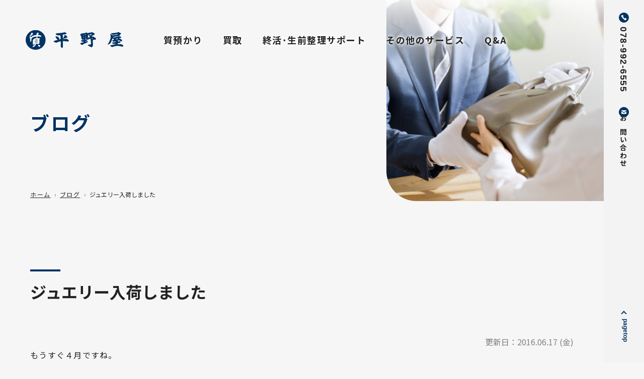

--- FILE ---
content_type: text/html; charset=UTF-8
request_url: https://www.hiranoya78.com/blog/1655/
body_size: 8551
content:
<!DOCTYPE html>
<html lang="jp">
<head>
<meta charset="UTF-8" />
<meta http-equiv="X-UA-Compatible" content="IE=edge" />
<meta name="viewport" content="width=device-width, initial-scale=1.0" />
<title>
ジュエリー入荷しました | 平野屋質店</title>
<link rel="icon" href="https://www.hiranoya78.com/wp/wp-content/themes/hiranoya2023/images/common/favicon.ico" />

<!--css-->
<link rel="stylesheet" type="text/css" href="https://www.hiranoya78.com/wp/wp-content/themes/hiranoya2023/css/sanitize.css" />
<link rel="stylesheet" type="text/css" href="https://www.hiranoya78.com/wp/wp-content/themes/hiranoya2023/css/slick-theme.css?221028" />
<link rel="stylesheet" type="text/css" href="https://www.hiranoya78.com/wp/wp-content/themes/hiranoya2023/css/slick.css?221118" />
<link rel="stylesheet" type="text/css" href="https://www.hiranoya78.com/wp/wp-content/themes/hiranoya2023/css/lity.css?221125" />
<link rel="stylesheet" type="text/css" href="https://www.hiranoya78.com/wp/wp-content/themes/hiranoya2023/css/style.css?221118" />
<link rel="stylesheet" type="text/css" href="https://www.hiranoya78.com/wp/wp-content/themes/hiranoya2023/css/nav.css?221118" />
<link rel="stylesheet" type="text/css" href="https://www.hiranoya78.com/wp/wp-content/themes/hiranoya2023/lightbox/css/lightbox.css">
	
<!--js--> 
<script src="https://www.hiranoya78.com/wp/wp-content/themes/hiranoya2023/js/jquery-3.6.0.min.js"></script> 

<!--fonts-->
<link rel="preconnect" href="https://fonts.googleapis.com" />
<link rel="preconnect" href="https://fonts.gstatic.com" crossorigin />
<link
      href="https://fonts.googleapis.com/css2?family=Noto+Sans+JP:wght@400;700&family=Noto+Serif+JP:wght@400;700&display=swap"
      rel="stylesheet"
    />
<meta name='robots' content='index, follow, max-image-preview:large, max-snippet:-1, max-video-preview:-1' />

	<!-- This site is optimized with the Yoast SEO plugin v20.2.1 - https://yoast.com/wordpress/plugins/seo/ -->
	<link rel="canonical" href="https://www.hiranoya78.com/blog/1655/" />
	<meta property="og:locale" content="ja_JP" />
	<meta property="og:type" content="article" />
	<meta property="og:title" content="ジュエリー入荷しました | 平野屋質店" />
	<meta property="og:description" content="もうすぐ４月ですね。 平野屋では増税前にいろいろなジュエリーを卸業者さんより仕入れました。 写真は仕入れ商品の一部ですが、店頭のピアス、リング、ネックレスが増えております。 どうぞお気軽にお越しください。 携帯用サイト &hellip;" />
	<meta property="og:url" content="https://www.hiranoya78.com/blog/1655/" />
	<meta property="og:site_name" content="平野屋質店" />
	<meta property="article:published_time" content="2014-03-29T01:42:00+00:00" />
	<meta property="article:modified_time" content="2016-06-17T02:36:53+00:00" />
	<meta property="og:image" content="https://www.hiranoya78.com/wp/wp-content/uploads/import/blog_import_57592f8db3a64.jpg" />
	<meta name="author" content="hiranoya78" />
	<meta name="twitter:card" content="summary_large_image" />
	<meta name="twitter:label1" content="執筆者" />
	<meta name="twitter:data1" content="hiranoya78" />
	<script type="application/ld+json" class="yoast-schema-graph">{"@context":"https://schema.org","@graph":[{"@type":"WebPage","@id":"https://www.hiranoya78.com/blog/1655/","url":"https://www.hiranoya78.com/blog/1655/","name":"ジュエリー入荷しました | 平野屋質店","isPartOf":{"@id":"https://www.hiranoya78.com/#website"},"primaryImageOfPage":{"@id":"https://www.hiranoya78.com/blog/1655/#primaryimage"},"image":{"@id":"https://www.hiranoya78.com/blog/1655/#primaryimage"},"thumbnailUrl":"https://www.hiranoya78.com/wp/wp-content/uploads/import/blog_import_57592f8db3a64.jpg","datePublished":"2014-03-29T01:42:00+00:00","dateModified":"2016-06-17T02:36:53+00:00","author":{"@id":"https://www.hiranoya78.com/#/schema/person/7e6cba1e0c3ace8f57c41e4369a81a6c"},"breadcrumb":{"@id":"https://www.hiranoya78.com/blog/1655/#breadcrumb"},"inLanguage":"ja","potentialAction":[{"@type":"ReadAction","target":["https://www.hiranoya78.com/blog/1655/"]}]},{"@type":"ImageObject","inLanguage":"ja","@id":"https://www.hiranoya78.com/blog/1655/#primaryimage","url":"https://www.hiranoya78.com/wp/wp-content/uploads/import/blog_import_57592f8db3a64.jpg","contentUrl":"https://www.hiranoya78.com/wp/wp-content/uploads/import/blog_import_57592f8db3a64.jpg"},{"@type":"BreadcrumbList","@id":"https://www.hiranoya78.com/blog/1655/#breadcrumb","itemListElement":[{"@type":"ListItem","position":1,"name":"ホーム","item":"https://www.hiranoya78.com/"},{"@type":"ListItem","position":2,"name":"ジュエリー入荷しました"}]},{"@type":"WebSite","@id":"https://www.hiranoya78.com/#website","url":"https://www.hiranoya78.com/","name":"平野屋質店","description":"","potentialAction":[{"@type":"SearchAction","target":{"@type":"EntryPoint","urlTemplate":"https://www.hiranoya78.com/?s={search_term_string}"},"query-input":"required name=search_term_string"}],"inLanguage":"ja"},{"@type":"Person","@id":"https://www.hiranoya78.com/#/schema/person/7e6cba1e0c3ace8f57c41e4369a81a6c","name":"hiranoya78","image":{"@type":"ImageObject","inLanguage":"ja","@id":"https://www.hiranoya78.com/#/schema/person/image/","url":"https://secure.gravatar.com/avatar/98da65b5acfc6cd3f5c80bd07d2625bf?s=96&d=mm&r=g","contentUrl":"https://secure.gravatar.com/avatar/98da65b5acfc6cd3f5c80bd07d2625bf?s=96&d=mm&r=g","caption":"hiranoya78"},"url":"https://www.hiranoya78.com/author/hiranoya78/"}]}</script>
	<!-- / Yoast SEO plugin. -->


<link rel="alternate" type="application/rss+xml" title="平野屋質店 &raquo; ジュエリー入荷しました のコメントのフィード" href="https://www.hiranoya78.com/blog/1655/feed/" />
<script type="text/javascript">
window._wpemojiSettings = {"baseUrl":"https:\/\/s.w.org\/images\/core\/emoji\/14.0.0\/72x72\/","ext":".png","svgUrl":"https:\/\/s.w.org\/images\/core\/emoji\/14.0.0\/svg\/","svgExt":".svg","source":{"concatemoji":"https:\/\/www.hiranoya78.com\/wp\/wp-includes\/js\/wp-emoji-release.min.js?ver=6.1.9"}};
/*! This file is auto-generated */
!function(e,a,t){var n,r,o,i=a.createElement("canvas"),p=i.getContext&&i.getContext("2d");function s(e,t){var a=String.fromCharCode,e=(p.clearRect(0,0,i.width,i.height),p.fillText(a.apply(this,e),0,0),i.toDataURL());return p.clearRect(0,0,i.width,i.height),p.fillText(a.apply(this,t),0,0),e===i.toDataURL()}function c(e){var t=a.createElement("script");t.src=e,t.defer=t.type="text/javascript",a.getElementsByTagName("head")[0].appendChild(t)}for(o=Array("flag","emoji"),t.supports={everything:!0,everythingExceptFlag:!0},r=0;r<o.length;r++)t.supports[o[r]]=function(e){if(p&&p.fillText)switch(p.textBaseline="top",p.font="600 32px Arial",e){case"flag":return s([127987,65039,8205,9895,65039],[127987,65039,8203,9895,65039])?!1:!s([55356,56826,55356,56819],[55356,56826,8203,55356,56819])&&!s([55356,57332,56128,56423,56128,56418,56128,56421,56128,56430,56128,56423,56128,56447],[55356,57332,8203,56128,56423,8203,56128,56418,8203,56128,56421,8203,56128,56430,8203,56128,56423,8203,56128,56447]);case"emoji":return!s([129777,127995,8205,129778,127999],[129777,127995,8203,129778,127999])}return!1}(o[r]),t.supports.everything=t.supports.everything&&t.supports[o[r]],"flag"!==o[r]&&(t.supports.everythingExceptFlag=t.supports.everythingExceptFlag&&t.supports[o[r]]);t.supports.everythingExceptFlag=t.supports.everythingExceptFlag&&!t.supports.flag,t.DOMReady=!1,t.readyCallback=function(){t.DOMReady=!0},t.supports.everything||(n=function(){t.readyCallback()},a.addEventListener?(a.addEventListener("DOMContentLoaded",n,!1),e.addEventListener("load",n,!1)):(e.attachEvent("onload",n),a.attachEvent("onreadystatechange",function(){"complete"===a.readyState&&t.readyCallback()})),(e=t.source||{}).concatemoji?c(e.concatemoji):e.wpemoji&&e.twemoji&&(c(e.twemoji),c(e.wpemoji)))}(window,document,window._wpemojiSettings);
</script>
<style type="text/css">
img.wp-smiley,
img.emoji {
	display: inline !important;
	border: none !important;
	box-shadow: none !important;
	height: 1em !important;
	width: 1em !important;
	margin: 0 0.07em !important;
	vertical-align: -0.1em !important;
	background: none !important;
	padding: 0 !important;
}
</style>
	<link rel='stylesheet' id='wp-block-library-css' href='https://www.hiranoya78.com/wp/wp-includes/css/dist/block-library/style.min.css?ver=6.1.9' type='text/css' media='all' />
<link rel='stylesheet' id='classic-theme-styles-css' href='https://www.hiranoya78.com/wp/wp-includes/css/classic-themes.min.css?ver=1' type='text/css' media='all' />
<style id='global-styles-inline-css' type='text/css'>
body{--wp--preset--color--black: #000000;--wp--preset--color--cyan-bluish-gray: #abb8c3;--wp--preset--color--white: #ffffff;--wp--preset--color--pale-pink: #f78da7;--wp--preset--color--vivid-red: #cf2e2e;--wp--preset--color--luminous-vivid-orange: #ff6900;--wp--preset--color--luminous-vivid-amber: #fcb900;--wp--preset--color--light-green-cyan: #7bdcb5;--wp--preset--color--vivid-green-cyan: #00d084;--wp--preset--color--pale-cyan-blue: #8ed1fc;--wp--preset--color--vivid-cyan-blue: #0693e3;--wp--preset--color--vivid-purple: #9b51e0;--wp--preset--gradient--vivid-cyan-blue-to-vivid-purple: linear-gradient(135deg,rgba(6,147,227,1) 0%,rgb(155,81,224) 100%);--wp--preset--gradient--light-green-cyan-to-vivid-green-cyan: linear-gradient(135deg,rgb(122,220,180) 0%,rgb(0,208,130) 100%);--wp--preset--gradient--luminous-vivid-amber-to-luminous-vivid-orange: linear-gradient(135deg,rgba(252,185,0,1) 0%,rgba(255,105,0,1) 100%);--wp--preset--gradient--luminous-vivid-orange-to-vivid-red: linear-gradient(135deg,rgba(255,105,0,1) 0%,rgb(207,46,46) 100%);--wp--preset--gradient--very-light-gray-to-cyan-bluish-gray: linear-gradient(135deg,rgb(238,238,238) 0%,rgb(169,184,195) 100%);--wp--preset--gradient--cool-to-warm-spectrum: linear-gradient(135deg,rgb(74,234,220) 0%,rgb(151,120,209) 20%,rgb(207,42,186) 40%,rgb(238,44,130) 60%,rgb(251,105,98) 80%,rgb(254,248,76) 100%);--wp--preset--gradient--blush-light-purple: linear-gradient(135deg,rgb(255,206,236) 0%,rgb(152,150,240) 100%);--wp--preset--gradient--blush-bordeaux: linear-gradient(135deg,rgb(254,205,165) 0%,rgb(254,45,45) 50%,rgb(107,0,62) 100%);--wp--preset--gradient--luminous-dusk: linear-gradient(135deg,rgb(255,203,112) 0%,rgb(199,81,192) 50%,rgb(65,88,208) 100%);--wp--preset--gradient--pale-ocean: linear-gradient(135deg,rgb(255,245,203) 0%,rgb(182,227,212) 50%,rgb(51,167,181) 100%);--wp--preset--gradient--electric-grass: linear-gradient(135deg,rgb(202,248,128) 0%,rgb(113,206,126) 100%);--wp--preset--gradient--midnight: linear-gradient(135deg,rgb(2,3,129) 0%,rgb(40,116,252) 100%);--wp--preset--duotone--dark-grayscale: url('#wp-duotone-dark-grayscale');--wp--preset--duotone--grayscale: url('#wp-duotone-grayscale');--wp--preset--duotone--purple-yellow: url('#wp-duotone-purple-yellow');--wp--preset--duotone--blue-red: url('#wp-duotone-blue-red');--wp--preset--duotone--midnight: url('#wp-duotone-midnight');--wp--preset--duotone--magenta-yellow: url('#wp-duotone-magenta-yellow');--wp--preset--duotone--purple-green: url('#wp-duotone-purple-green');--wp--preset--duotone--blue-orange: url('#wp-duotone-blue-orange');--wp--preset--font-size--small: 13px;--wp--preset--font-size--medium: 20px;--wp--preset--font-size--large: 36px;--wp--preset--font-size--x-large: 42px;--wp--preset--spacing--20: 0.44rem;--wp--preset--spacing--30: 0.67rem;--wp--preset--spacing--40: 1rem;--wp--preset--spacing--50: 1.5rem;--wp--preset--spacing--60: 2.25rem;--wp--preset--spacing--70: 3.38rem;--wp--preset--spacing--80: 5.06rem;}:where(.is-layout-flex){gap: 0.5em;}body .is-layout-flow > .alignleft{float: left;margin-inline-start: 0;margin-inline-end: 2em;}body .is-layout-flow > .alignright{float: right;margin-inline-start: 2em;margin-inline-end: 0;}body .is-layout-flow > .aligncenter{margin-left: auto !important;margin-right: auto !important;}body .is-layout-constrained > .alignleft{float: left;margin-inline-start: 0;margin-inline-end: 2em;}body .is-layout-constrained > .alignright{float: right;margin-inline-start: 2em;margin-inline-end: 0;}body .is-layout-constrained > .aligncenter{margin-left: auto !important;margin-right: auto !important;}body .is-layout-constrained > :where(:not(.alignleft):not(.alignright):not(.alignfull)){max-width: var(--wp--style--global--content-size);margin-left: auto !important;margin-right: auto !important;}body .is-layout-constrained > .alignwide{max-width: var(--wp--style--global--wide-size);}body .is-layout-flex{display: flex;}body .is-layout-flex{flex-wrap: wrap;align-items: center;}body .is-layout-flex > *{margin: 0;}:where(.wp-block-columns.is-layout-flex){gap: 2em;}.has-black-color{color: var(--wp--preset--color--black) !important;}.has-cyan-bluish-gray-color{color: var(--wp--preset--color--cyan-bluish-gray) !important;}.has-white-color{color: var(--wp--preset--color--white) !important;}.has-pale-pink-color{color: var(--wp--preset--color--pale-pink) !important;}.has-vivid-red-color{color: var(--wp--preset--color--vivid-red) !important;}.has-luminous-vivid-orange-color{color: var(--wp--preset--color--luminous-vivid-orange) !important;}.has-luminous-vivid-amber-color{color: var(--wp--preset--color--luminous-vivid-amber) !important;}.has-light-green-cyan-color{color: var(--wp--preset--color--light-green-cyan) !important;}.has-vivid-green-cyan-color{color: var(--wp--preset--color--vivid-green-cyan) !important;}.has-pale-cyan-blue-color{color: var(--wp--preset--color--pale-cyan-blue) !important;}.has-vivid-cyan-blue-color{color: var(--wp--preset--color--vivid-cyan-blue) !important;}.has-vivid-purple-color{color: var(--wp--preset--color--vivid-purple) !important;}.has-black-background-color{background-color: var(--wp--preset--color--black) !important;}.has-cyan-bluish-gray-background-color{background-color: var(--wp--preset--color--cyan-bluish-gray) !important;}.has-white-background-color{background-color: var(--wp--preset--color--white) !important;}.has-pale-pink-background-color{background-color: var(--wp--preset--color--pale-pink) !important;}.has-vivid-red-background-color{background-color: var(--wp--preset--color--vivid-red) !important;}.has-luminous-vivid-orange-background-color{background-color: var(--wp--preset--color--luminous-vivid-orange) !important;}.has-luminous-vivid-amber-background-color{background-color: var(--wp--preset--color--luminous-vivid-amber) !important;}.has-light-green-cyan-background-color{background-color: var(--wp--preset--color--light-green-cyan) !important;}.has-vivid-green-cyan-background-color{background-color: var(--wp--preset--color--vivid-green-cyan) !important;}.has-pale-cyan-blue-background-color{background-color: var(--wp--preset--color--pale-cyan-blue) !important;}.has-vivid-cyan-blue-background-color{background-color: var(--wp--preset--color--vivid-cyan-blue) !important;}.has-vivid-purple-background-color{background-color: var(--wp--preset--color--vivid-purple) !important;}.has-black-border-color{border-color: var(--wp--preset--color--black) !important;}.has-cyan-bluish-gray-border-color{border-color: var(--wp--preset--color--cyan-bluish-gray) !important;}.has-white-border-color{border-color: var(--wp--preset--color--white) !important;}.has-pale-pink-border-color{border-color: var(--wp--preset--color--pale-pink) !important;}.has-vivid-red-border-color{border-color: var(--wp--preset--color--vivid-red) !important;}.has-luminous-vivid-orange-border-color{border-color: var(--wp--preset--color--luminous-vivid-orange) !important;}.has-luminous-vivid-amber-border-color{border-color: var(--wp--preset--color--luminous-vivid-amber) !important;}.has-light-green-cyan-border-color{border-color: var(--wp--preset--color--light-green-cyan) !important;}.has-vivid-green-cyan-border-color{border-color: var(--wp--preset--color--vivid-green-cyan) !important;}.has-pale-cyan-blue-border-color{border-color: var(--wp--preset--color--pale-cyan-blue) !important;}.has-vivid-cyan-blue-border-color{border-color: var(--wp--preset--color--vivid-cyan-blue) !important;}.has-vivid-purple-border-color{border-color: var(--wp--preset--color--vivid-purple) !important;}.has-vivid-cyan-blue-to-vivid-purple-gradient-background{background: var(--wp--preset--gradient--vivid-cyan-blue-to-vivid-purple) !important;}.has-light-green-cyan-to-vivid-green-cyan-gradient-background{background: var(--wp--preset--gradient--light-green-cyan-to-vivid-green-cyan) !important;}.has-luminous-vivid-amber-to-luminous-vivid-orange-gradient-background{background: var(--wp--preset--gradient--luminous-vivid-amber-to-luminous-vivid-orange) !important;}.has-luminous-vivid-orange-to-vivid-red-gradient-background{background: var(--wp--preset--gradient--luminous-vivid-orange-to-vivid-red) !important;}.has-very-light-gray-to-cyan-bluish-gray-gradient-background{background: var(--wp--preset--gradient--very-light-gray-to-cyan-bluish-gray) !important;}.has-cool-to-warm-spectrum-gradient-background{background: var(--wp--preset--gradient--cool-to-warm-spectrum) !important;}.has-blush-light-purple-gradient-background{background: var(--wp--preset--gradient--blush-light-purple) !important;}.has-blush-bordeaux-gradient-background{background: var(--wp--preset--gradient--blush-bordeaux) !important;}.has-luminous-dusk-gradient-background{background: var(--wp--preset--gradient--luminous-dusk) !important;}.has-pale-ocean-gradient-background{background: var(--wp--preset--gradient--pale-ocean) !important;}.has-electric-grass-gradient-background{background: var(--wp--preset--gradient--electric-grass) !important;}.has-midnight-gradient-background{background: var(--wp--preset--gradient--midnight) !important;}.has-small-font-size{font-size: var(--wp--preset--font-size--small) !important;}.has-medium-font-size{font-size: var(--wp--preset--font-size--medium) !important;}.has-large-font-size{font-size: var(--wp--preset--font-size--large) !important;}.has-x-large-font-size{font-size: var(--wp--preset--font-size--x-large) !important;}
.wp-block-navigation a:where(:not(.wp-element-button)){color: inherit;}
:where(.wp-block-columns.is-layout-flex){gap: 2em;}
.wp-block-pullquote{font-size: 1.5em;line-height: 1.6;}
</style>
<link rel='stylesheet' id='contact-form-7-css' href='https://www.hiranoya78.com/wp/wp-content/plugins/contact-form-7/includes/css/styles.css?ver=5.7.4' type='text/css' media='all' />
<link rel='stylesheet' id='wp-pagenavi-css' href='https://www.hiranoya78.com/wp/wp-content/plugins/wp-pagenavi/pagenavi-css.css?ver=2.70' type='text/css' media='all' />
<link rel='stylesheet' id='fancybox-css' href='https://www.hiranoya78.com/wp/wp-content/plugins/easy-fancybox/fancybox/1.5.4/jquery.fancybox.min.css?ver=6.1.9' type='text/css' media='screen' />
<link rel='stylesheet' id='jquery.lightbox.min.css-css' href='https://www.hiranoya78.com/wp/wp-content/plugins/wp-jquery-lightbox/styles/lightbox.min.css?ver=1.4.8.2' type='text/css' media='all' />
<link rel="https://api.w.org/" href="https://www.hiranoya78.com/wp-json/" /><link rel="alternate" type="application/json" href="https://www.hiranoya78.com/wp-json/wp/v2/posts/1655" /><link rel='shortlink' href='https://www.hiranoya78.com/?p=1655' />
<link rel="alternate" type="application/json+oembed" href="https://www.hiranoya78.com/wp-json/oembed/1.0/embed?url=https%3A%2F%2Fwww.hiranoya78.com%2Fblog%2F1655%2F" />
<link rel="alternate" type="text/xml+oembed" href="https://www.hiranoya78.com/wp-json/oembed/1.0/embed?url=https%3A%2F%2Fwww.hiranoya78.com%2Fblog%2F1655%2F&#038;format=xml" />
<meta name="generator" content="Site Kit by Google 1.95.0" /><script type="text/javascript">

  var _gaq = _gaq || [];
  _gaq.push(['_setAccount', 'UA-21157781-1']);
  _gaq.push(['_trackPageview']);

  (function() {
    var ga = document.createElement('script'); ga.type = 'text/javascript'; ga.async = true;
    ga.src = ('https:' == document.location.protocol ? 'https://ssl' : 'http://www') + '.google-analytics.com/ga.js';
    var s = document.getElementsByTagName('script')[0]; s.parentNode.insertBefore(ga, s);
  })();

</script><link rel="Shortcut Icon" type="image/x-icon" href="//www.hiranoya78.com/wp/wp-content/uploads/2012/04/favicon.ico" />
<link rel="apple-touch-icon" href="//www.hiranoya78.com/wp/wp-content/uploads/2012/07/icon.png" />
</head>

<body data-rsssl=1>
<header class="">
  <div class="header_inner">
    <h1 class="logo"><a href="https://www.hiranoya78.com/"></a></h1>
    <div class="menu_wrap">
      <div class="nav_main">
        <nav>
          <ul>
            <li><a href="https://www.hiranoya78.com/siti/">質預かり</a></li>
            <li> <a href="https://www.hiranoya-kaitori.com/" target="_blank"
                    >買取</a
                  > </li>
            <li><a href="https://www.hiranoya78.com/shukatsu/">終活･生前整理サポート</a></li>
            <li><a href="https://www.hiranoya78.com/other/">その他のサービス</a></li>
            <li><a href="https://www.hiranoya78.com/qa/">Q&A</a></li>
          </ul>
        </nav>
      </div>
      <div class="nav_side">
        <ul>
          <li> <a class="tel font_en" href="tel:0789926555"
                  ><span class="pc">078-992-6555</span
                  ><span class="sp">電話をかける</span></a
                > </li>
          <li> <a class="contact" href="https://www.hiranoya78.com/toi/"
                  ><span class="pc">お問い合わせ</span
                  ><span class="sp">メールフォーム</span></a
                > </li>
        </ul>
        <a class="pagetop font_en" href="#">pagetop</a> </div>
    </div>
  </div>
  <div class="fullscreen_wrap"> <a class="fs_menu"> <span class="menu__line menu__line--top"></span> <span class="menu__line menu__line--center"></span> <span class="menu__line menu__line--bottom"></span> <span class="menu_txt"
            ><img src="https://www.hiranoya78.com/wp/wp-content/themes/hiranoya2023/images/common/menu_type.svg" alt="MENU" /></span
        ></a>
    <div class="fs_gnav">
      <div class="fs_wrap_menu">
        <div class="fs_gnav__wrap">
          <div class="wrap_gnav_top">
            <div class="logo"><a href="https://www.hiranoya78.com/"></a></div>
          </div>
          <div class="wrap_gnav_middle">
            <nav>
              <ul class="fs_gnav__menu">
                <li class="fs_gnav__menu__item"> <a href="https://www.hiranoya78.com/siti/">質預かり</a> </li>
                <li class="fs_gnav__menu__item"> <a href="https://www.hiranoya-kaitori.com/" target="_blank"
                      >買取</a
                    > </li>
                <li class="fs_gnav__menu__item"> <a href="https://www.hiranoya78.com/shukatsu/">終活･生前整理サポート</a> </li>
                <li class="fs_gnav__menu__item"> <a href="https://www.hiranoya78.com/other/">その他のサービス</a> </li>
                <li class="fs_gnav__menu__item"><a href="https://www.hiranoya78.com/qa/">Q&A</a></li>
                <li class="fs_gnav__menu__item"> <a href="https://www.hiranoya78.com/shuchou/">出張買取</a> </li>
                <li class="fs_gnav__menu__item"> <a href="https://www.hiranoya78.com/gold/">金･プラチナ</a> </li>
                <li class="fs_gnav__menu__item"> <a href="https://www.hiranoya78.com/access/">店舗案内</a> </li>
                <li class="fs_gnav__menu__item"> <a href="https://www.hiranoya78.com/toi/">お問い合わせ</a> </li>
              </ul>
            </nav>
          </div>
        </div>
      </div>
    </div>
  </div>
</header><main>
  <article>
    <section id="main_second" class="animate-bottom02 blog">
      <div id="wrap_main_second">
        <h1>ブログ </h1>
      </div>
      <div class="breadcrumb cf">
        <ul><!-- Breadcrumb NavXT 7.2.0 -->
<li class="home"><a href="https://www.hiranoya78.com">ホーム</a></li>
<li class="taxonomy category"><a title="ブログ" href="https://www.hiranoya78.com/blog/">ブログ</a></li>
<li class="post post-post current-item">ジュエリー入荷しました</li>
</ul>
      </div>
    </section>
  </article>
<article>
            <section>

                <div class="animate-bottom03">
                    <div class="wrap">
                        <h2>ジュエリー入荷しました</h2>
<span class="datettime">更新日：<time datetime="2016/06/17">2016.06.17 (金)</time></span>
<p>もうすぐ４月ですね。<br />
平野屋では増税前にいろいろなジュエリーを卸業者さんより仕入れました。<br />
<a href="https://www.hiranoya78.com/wp/wp-content/uploads/import/blog_import_57592f8db3a64.jpg" rel="lightbox[1655]"><img decoding="async" loading="lazy" src="https://www.hiranoya78.com/wp/wp-content/uploads/import/blog_import_57592f8db3a64.jpg" width="350" height="210"/></a><br />
写真は仕入れ商品の一部ですが、店頭のピアス、リング、ネックレスが増えております。<br />
どうぞお気軽にお越しください。<br />





<br />
携帯用サイト<br />
<a href="https://www.hiranoya78.com/i" target="_blank">https://www.hiranoya78.com/i</a></b></p>
 <div class="btn_blue animate-bottom01">
                            <a href="/blog/"><span>一覧に戻る</span></a>
                        </div>

                        <!-- submenu -->
                        <div class="wrap_sub_menu">
                            <h3>カテゴリー</h3>
                            <ul class="sub_menu">
                                <li><a href="https://www.hiranoya78.com/new/">お知らせ</a></li>
                                <li><a href="https://www.hiranoya78.com/blog/">ブログ</a></li>
                            </ul>
                            <h3>お知らせ</h3>
                           <ul class="sub_menu">	<li><a href='https://www.hiranoya78.com/date/2026/'>2026年</a></li>
	<li><a href='https://www.hiranoya78.com/date/2025/'>2025年</a></li>
	<li><a href='https://www.hiranoya78.com/date/2024/'>2024年</a></li>
	<li><a href='https://www.hiranoya78.com/date/2023/'>2023年</a></li>
	<li><a href='https://www.hiranoya78.com/date/2022/'>2022年</a></li>
	<li><a href='https://www.hiranoya78.com/date/2021/'>2021年</a></li>
	<li><a href='https://www.hiranoya78.com/date/2020/'>2020年</a></li>
	<li><a href='https://www.hiranoya78.com/date/2019/'>2019年</a></li>
	<li><a href='https://www.hiranoya78.com/date/2018/'>2018年</a></li>
	<li><a href='https://www.hiranoya78.com/date/2017/'>2017年</a></li>
	<li><a href='https://www.hiranoya78.com/date/2016/'>2016年</a></li>
	<li><a href='https://www.hiranoya78.com/date/2015/'>2015年</a></li>
	<li><a href='https://www.hiranoya78.com/date/2014/'>2014年</a></li>
	<li><a href='https://www.hiranoya78.com/date/2013/'>2013年</a></li>
	<li><a href='https://www.hiranoya78.com/date/2012/'>2012年</a></li>
	<li><a href='https://www.hiranoya78.com/date/2011/'>2011年</a></li>
	<li><a href='https://www.hiranoya78.com/date/2010/'>2010年</a></li>
	<li><a href='https://www.hiranoya78.com/date/2009/'>2009年</a></li>
	<li><a href='https://www.hiranoya78.com/date/2008/'>2008年</a></li>
</ul>
                        </div>
                        <!-- /submenu -->
                    </div>
                </div>
            </section>
        </article>
  <article>
        <section id="contents_contact" class="">
      <div class="wrap bg02 animate-bottom01">
        <div class="wrap_contact">
          <div class="inner">
            <h2>店舗情報</h2>
            <p>神戸市西区井吹台西町3-4-1</p>
            <dl class="top_contact cf">
              <dt>営業時間</dt>
              <dd>AM10:00～PM7:00</dd>
              <dt>定休日</dt>
              <dd>毎週火曜日・水曜日</dd>
            </dl>
            <div class="btn_blue animate-bottom01"> <a href="https://www.hiranoya78.com/access/"><span>アクセス</span></a> </div>
          </div>
          <div class="inner">
            <div class="border_line">
              <div class="top">
                <div class="contact_midashi"> <strong>お電話･メールでの<br class="sp">
                  お問い合わせ</strong> </div>
                <p> 買取など質に関することでご不明な点はお気軽にお問い合わせください。 </p>
              </div>
              <div class="contact_tel font_en link_sp_only"> <a href="tel:0789926555"><strong>078-992-6555</strong></a> </div>
              <div class="contact_btn"> <a href="https://www.hiranoya78.com/toi/"><span>メールでのお問い合わせ</span></a> </div>
            </div>
          </div>
          <div class="inner">
            <div class="img"> <img src="https://www.hiranoya78.com/wp/wp-content/themes/hiranoya2023/images/common/store_img01.jpg" alt="平野屋質店" /> </div>
          </div>
        </div>
      </div>
    </section>  </article>
</main>
<footer class="">
  <div class="footer_wrap">
    <div class="footer_top">
      <div class="footer_l">
        <ul>
          <li><a href="https://www.hiranoya78.com/siti/">質預かり</a></li>
          <li><a href="https://www.hiranoya78.com/shukatsu/">終活･生前整理サポート</a></li>
          <li><a href="https://www.hiranoya78.com/other/">その他のサービス</a></li>
          <li><a href="https://www.hiranoya78.com/qa/">Q&A</a></li>
          <li><a href="https://www.hiranoya78.com/shuchou/">出張買取</a></li>
          <li><a href="https://www.hiranoya78.com/gold/">金･プラチナ</a></li>
          <li><a href="https://www.hiranoya78.com/access/">店舗案内</a></li>
          <li><a href="https://www.hiranoya78.com/toi/">お問い合わせ</a></li>
          <li><a href="https://www.hiranoya78.com/privacy/">プライバシーポリシー</a></li>
          <li><a href="https://www.hiranoya78.com/shopinfo/">特定商取引法に基づく表記</a></li>
          <li><a href="https://www.hiranoya78.com/link/">リンク</a></li>
        </ul>
      </div>
      <div class="footer_r">
        <div class="box_line_footer">
          <div class="ttl">平野屋ご利用者の<br class="sp">
            都道府県、市町村別一覧</div>
          <p> 兵庫・大阪・神戸市全域
            （特には、西区・垂水区・須磨区・長田区・兵庫区）
            明石・三木・小野・稲美町・播磨町・加東・加西・西脇・加古川・高砂 </p>
        </div>
      </div>
    </div>
    <div class="footer_bottom">
      <div class="footer_l">
        <div class="footer_txt"> 質のことなら何でも神戸市西区の西神南ニュータウンにある、明治四十四年創業の信頼ある平野屋質店におまかせ下さい。 </div>
        <div class="footer_logo"> <a href="https://www.hiranoya78.com/"
                ><img src="https://www.hiranoya78.com/wp/wp-content/themes/hiranoya2023/images/common/logo_w.svg" alt="平野屋質店"
              /></a> </div>
        <div class="footer_adress"> 神戸市西区井吹台西町3-4-1<br />
          TEL:<a href="tel:0789926555" class="link_sp_only">078-992-6555</a> </div>
      </div>
      <div class="footer_r">
        <ul class="sns">
          <li> <a href="https://www.instagram.com/hiranoya78/" target="_blank"
                  ><img
                    src="https://www.hiranoya78.com/wp/wp-content/themes/hiranoya2023/images/common/icon_instagram.svg"
                    alt="平野屋質店買取公式instagram"
                /></a> </li>
          <li> <a href="https://page.line.me/xmn1886p" target="_blank"
                  ><img
                    src="https://www.hiranoya78.com/wp/wp-content/themes/hiranoya2023/images/common/icon_line.svg"
                    alt="平野屋質店公式line"
                /></a> </li>
        </ul>
        <div class="copyright">
          <p>Copyright © 2016 hiranoya All rights reserved.</p>
        </div>
      </div>
    </div>
  </div>
</footer>
<script type='text/javascript' src='https://www.hiranoya78.com/wp/wp-content/plugins/contact-form-7/includes/swv/js/index.js?ver=5.7.4' id='swv-js'></script>
<script type='text/javascript' id='contact-form-7-js-extra'>
/* <![CDATA[ */
var wpcf7 = {"api":{"root":"https:\/\/www.hiranoya78.com\/wp-json\/","namespace":"contact-form-7\/v1"}};
/* ]]> */
</script>
<script type='text/javascript' src='https://www.hiranoya78.com/wp/wp-content/plugins/contact-form-7/includes/js/index.js?ver=5.7.4' id='contact-form-7-js'></script>
<script type='text/javascript' src='https://www.google.com/recaptcha/api.js?render=6LfgNsInAAAAAEaTI5W8ISHcUmRti-PJYkQdg4Gx&#038;ver=3.0' id='google-recaptcha-js'></script>
<script type='text/javascript' src='https://www.hiranoya78.com/wp/wp-includes/js/dist/vendor/regenerator-runtime.min.js?ver=0.13.9' id='regenerator-runtime-js'></script>
<script type='text/javascript' src='https://www.hiranoya78.com/wp/wp-includes/js/dist/vendor/wp-polyfill.min.js?ver=3.15.0' id='wp-polyfill-js'></script>
<script type='text/javascript' id='wpcf7-recaptcha-js-extra'>
/* <![CDATA[ */
var wpcf7_recaptcha = {"sitekey":"6LfgNsInAAAAAEaTI5W8ISHcUmRti-PJYkQdg4Gx","actions":{"homepage":"homepage","contactform":"contactform"}};
/* ]]> */
</script>
<script type='text/javascript' src='https://www.hiranoya78.com/wp/wp-content/plugins/contact-form-7/modules/recaptcha/index.js?ver=5.7.4' id='wpcf7-recaptcha-js'></script>
<script src="https://www.hiranoya78.com/wp/wp-content/themes/hiranoya2023/lightbox/js/lightbox.js"></script>	
</body>
<script src="https://www.hiranoya78.com/wp/wp-content/themes/hiranoya2023/js/rem.js"></script>
<script src="https://www.hiranoya78.com/wp/wp-content/themes/hiranoya2023/js/slick.min.js"></script>
<script src="https://www.hiranoya78.com/wp/wp-content/themes/hiranoya2023/js/imageMapResizer.min.js"></script>
<script src="https://www.hiranoya78.com/wp/wp-content/themes/hiranoya2023/js/current.js"></script>
<script src="https://www.hiranoya78.com/wp/wp-content/themes/hiranoya2023/js/script.js"></script>
<script src="https://www.hiranoya78.com/wp/wp-content/themes/hiranoya2023/js/nav.js"></script>
<script src="https://www.hiranoya78.com/wp/wp-content/themes/hiranoya2023/js/lity.js"></script>
<script src="https://www.hiranoya78.com/wp/wp-content/themes/hiranoya2023/js/scrollreveal.min.js"></script>
</html>

--- FILE ---
content_type: text/html; charset=utf-8
request_url: https://www.google.com/recaptcha/api2/anchor?ar=1&k=6LfgNsInAAAAAEaTI5W8ISHcUmRti-PJYkQdg4Gx&co=aHR0cHM6Ly93d3cuaGlyYW5veWE3OC5jb206NDQz&hl=en&v=N67nZn4AqZkNcbeMu4prBgzg&size=invisible&anchor-ms=20000&execute-ms=30000&cb=yakwrnfab0o1
body_size: 48662
content:
<!DOCTYPE HTML><html dir="ltr" lang="en"><head><meta http-equiv="Content-Type" content="text/html; charset=UTF-8">
<meta http-equiv="X-UA-Compatible" content="IE=edge">
<title>reCAPTCHA</title>
<style type="text/css">
/* cyrillic-ext */
@font-face {
  font-family: 'Roboto';
  font-style: normal;
  font-weight: 400;
  font-stretch: 100%;
  src: url(//fonts.gstatic.com/s/roboto/v48/KFO7CnqEu92Fr1ME7kSn66aGLdTylUAMa3GUBHMdazTgWw.woff2) format('woff2');
  unicode-range: U+0460-052F, U+1C80-1C8A, U+20B4, U+2DE0-2DFF, U+A640-A69F, U+FE2E-FE2F;
}
/* cyrillic */
@font-face {
  font-family: 'Roboto';
  font-style: normal;
  font-weight: 400;
  font-stretch: 100%;
  src: url(//fonts.gstatic.com/s/roboto/v48/KFO7CnqEu92Fr1ME7kSn66aGLdTylUAMa3iUBHMdazTgWw.woff2) format('woff2');
  unicode-range: U+0301, U+0400-045F, U+0490-0491, U+04B0-04B1, U+2116;
}
/* greek-ext */
@font-face {
  font-family: 'Roboto';
  font-style: normal;
  font-weight: 400;
  font-stretch: 100%;
  src: url(//fonts.gstatic.com/s/roboto/v48/KFO7CnqEu92Fr1ME7kSn66aGLdTylUAMa3CUBHMdazTgWw.woff2) format('woff2');
  unicode-range: U+1F00-1FFF;
}
/* greek */
@font-face {
  font-family: 'Roboto';
  font-style: normal;
  font-weight: 400;
  font-stretch: 100%;
  src: url(//fonts.gstatic.com/s/roboto/v48/KFO7CnqEu92Fr1ME7kSn66aGLdTylUAMa3-UBHMdazTgWw.woff2) format('woff2');
  unicode-range: U+0370-0377, U+037A-037F, U+0384-038A, U+038C, U+038E-03A1, U+03A3-03FF;
}
/* math */
@font-face {
  font-family: 'Roboto';
  font-style: normal;
  font-weight: 400;
  font-stretch: 100%;
  src: url(//fonts.gstatic.com/s/roboto/v48/KFO7CnqEu92Fr1ME7kSn66aGLdTylUAMawCUBHMdazTgWw.woff2) format('woff2');
  unicode-range: U+0302-0303, U+0305, U+0307-0308, U+0310, U+0312, U+0315, U+031A, U+0326-0327, U+032C, U+032F-0330, U+0332-0333, U+0338, U+033A, U+0346, U+034D, U+0391-03A1, U+03A3-03A9, U+03B1-03C9, U+03D1, U+03D5-03D6, U+03F0-03F1, U+03F4-03F5, U+2016-2017, U+2034-2038, U+203C, U+2040, U+2043, U+2047, U+2050, U+2057, U+205F, U+2070-2071, U+2074-208E, U+2090-209C, U+20D0-20DC, U+20E1, U+20E5-20EF, U+2100-2112, U+2114-2115, U+2117-2121, U+2123-214F, U+2190, U+2192, U+2194-21AE, U+21B0-21E5, U+21F1-21F2, U+21F4-2211, U+2213-2214, U+2216-22FF, U+2308-230B, U+2310, U+2319, U+231C-2321, U+2336-237A, U+237C, U+2395, U+239B-23B7, U+23D0, U+23DC-23E1, U+2474-2475, U+25AF, U+25B3, U+25B7, U+25BD, U+25C1, U+25CA, U+25CC, U+25FB, U+266D-266F, U+27C0-27FF, U+2900-2AFF, U+2B0E-2B11, U+2B30-2B4C, U+2BFE, U+3030, U+FF5B, U+FF5D, U+1D400-1D7FF, U+1EE00-1EEFF;
}
/* symbols */
@font-face {
  font-family: 'Roboto';
  font-style: normal;
  font-weight: 400;
  font-stretch: 100%;
  src: url(//fonts.gstatic.com/s/roboto/v48/KFO7CnqEu92Fr1ME7kSn66aGLdTylUAMaxKUBHMdazTgWw.woff2) format('woff2');
  unicode-range: U+0001-000C, U+000E-001F, U+007F-009F, U+20DD-20E0, U+20E2-20E4, U+2150-218F, U+2190, U+2192, U+2194-2199, U+21AF, U+21E6-21F0, U+21F3, U+2218-2219, U+2299, U+22C4-22C6, U+2300-243F, U+2440-244A, U+2460-24FF, U+25A0-27BF, U+2800-28FF, U+2921-2922, U+2981, U+29BF, U+29EB, U+2B00-2BFF, U+4DC0-4DFF, U+FFF9-FFFB, U+10140-1018E, U+10190-1019C, U+101A0, U+101D0-101FD, U+102E0-102FB, U+10E60-10E7E, U+1D2C0-1D2D3, U+1D2E0-1D37F, U+1F000-1F0FF, U+1F100-1F1AD, U+1F1E6-1F1FF, U+1F30D-1F30F, U+1F315, U+1F31C, U+1F31E, U+1F320-1F32C, U+1F336, U+1F378, U+1F37D, U+1F382, U+1F393-1F39F, U+1F3A7-1F3A8, U+1F3AC-1F3AF, U+1F3C2, U+1F3C4-1F3C6, U+1F3CA-1F3CE, U+1F3D4-1F3E0, U+1F3ED, U+1F3F1-1F3F3, U+1F3F5-1F3F7, U+1F408, U+1F415, U+1F41F, U+1F426, U+1F43F, U+1F441-1F442, U+1F444, U+1F446-1F449, U+1F44C-1F44E, U+1F453, U+1F46A, U+1F47D, U+1F4A3, U+1F4B0, U+1F4B3, U+1F4B9, U+1F4BB, U+1F4BF, U+1F4C8-1F4CB, U+1F4D6, U+1F4DA, U+1F4DF, U+1F4E3-1F4E6, U+1F4EA-1F4ED, U+1F4F7, U+1F4F9-1F4FB, U+1F4FD-1F4FE, U+1F503, U+1F507-1F50B, U+1F50D, U+1F512-1F513, U+1F53E-1F54A, U+1F54F-1F5FA, U+1F610, U+1F650-1F67F, U+1F687, U+1F68D, U+1F691, U+1F694, U+1F698, U+1F6AD, U+1F6B2, U+1F6B9-1F6BA, U+1F6BC, U+1F6C6-1F6CF, U+1F6D3-1F6D7, U+1F6E0-1F6EA, U+1F6F0-1F6F3, U+1F6F7-1F6FC, U+1F700-1F7FF, U+1F800-1F80B, U+1F810-1F847, U+1F850-1F859, U+1F860-1F887, U+1F890-1F8AD, U+1F8B0-1F8BB, U+1F8C0-1F8C1, U+1F900-1F90B, U+1F93B, U+1F946, U+1F984, U+1F996, U+1F9E9, U+1FA00-1FA6F, U+1FA70-1FA7C, U+1FA80-1FA89, U+1FA8F-1FAC6, U+1FACE-1FADC, U+1FADF-1FAE9, U+1FAF0-1FAF8, U+1FB00-1FBFF;
}
/* vietnamese */
@font-face {
  font-family: 'Roboto';
  font-style: normal;
  font-weight: 400;
  font-stretch: 100%;
  src: url(//fonts.gstatic.com/s/roboto/v48/KFO7CnqEu92Fr1ME7kSn66aGLdTylUAMa3OUBHMdazTgWw.woff2) format('woff2');
  unicode-range: U+0102-0103, U+0110-0111, U+0128-0129, U+0168-0169, U+01A0-01A1, U+01AF-01B0, U+0300-0301, U+0303-0304, U+0308-0309, U+0323, U+0329, U+1EA0-1EF9, U+20AB;
}
/* latin-ext */
@font-face {
  font-family: 'Roboto';
  font-style: normal;
  font-weight: 400;
  font-stretch: 100%;
  src: url(//fonts.gstatic.com/s/roboto/v48/KFO7CnqEu92Fr1ME7kSn66aGLdTylUAMa3KUBHMdazTgWw.woff2) format('woff2');
  unicode-range: U+0100-02BA, U+02BD-02C5, U+02C7-02CC, U+02CE-02D7, U+02DD-02FF, U+0304, U+0308, U+0329, U+1D00-1DBF, U+1E00-1E9F, U+1EF2-1EFF, U+2020, U+20A0-20AB, U+20AD-20C0, U+2113, U+2C60-2C7F, U+A720-A7FF;
}
/* latin */
@font-face {
  font-family: 'Roboto';
  font-style: normal;
  font-weight: 400;
  font-stretch: 100%;
  src: url(//fonts.gstatic.com/s/roboto/v48/KFO7CnqEu92Fr1ME7kSn66aGLdTylUAMa3yUBHMdazQ.woff2) format('woff2');
  unicode-range: U+0000-00FF, U+0131, U+0152-0153, U+02BB-02BC, U+02C6, U+02DA, U+02DC, U+0304, U+0308, U+0329, U+2000-206F, U+20AC, U+2122, U+2191, U+2193, U+2212, U+2215, U+FEFF, U+FFFD;
}
/* cyrillic-ext */
@font-face {
  font-family: 'Roboto';
  font-style: normal;
  font-weight: 500;
  font-stretch: 100%;
  src: url(//fonts.gstatic.com/s/roboto/v48/KFO7CnqEu92Fr1ME7kSn66aGLdTylUAMa3GUBHMdazTgWw.woff2) format('woff2');
  unicode-range: U+0460-052F, U+1C80-1C8A, U+20B4, U+2DE0-2DFF, U+A640-A69F, U+FE2E-FE2F;
}
/* cyrillic */
@font-face {
  font-family: 'Roboto';
  font-style: normal;
  font-weight: 500;
  font-stretch: 100%;
  src: url(//fonts.gstatic.com/s/roboto/v48/KFO7CnqEu92Fr1ME7kSn66aGLdTylUAMa3iUBHMdazTgWw.woff2) format('woff2');
  unicode-range: U+0301, U+0400-045F, U+0490-0491, U+04B0-04B1, U+2116;
}
/* greek-ext */
@font-face {
  font-family: 'Roboto';
  font-style: normal;
  font-weight: 500;
  font-stretch: 100%;
  src: url(//fonts.gstatic.com/s/roboto/v48/KFO7CnqEu92Fr1ME7kSn66aGLdTylUAMa3CUBHMdazTgWw.woff2) format('woff2');
  unicode-range: U+1F00-1FFF;
}
/* greek */
@font-face {
  font-family: 'Roboto';
  font-style: normal;
  font-weight: 500;
  font-stretch: 100%;
  src: url(//fonts.gstatic.com/s/roboto/v48/KFO7CnqEu92Fr1ME7kSn66aGLdTylUAMa3-UBHMdazTgWw.woff2) format('woff2');
  unicode-range: U+0370-0377, U+037A-037F, U+0384-038A, U+038C, U+038E-03A1, U+03A3-03FF;
}
/* math */
@font-face {
  font-family: 'Roboto';
  font-style: normal;
  font-weight: 500;
  font-stretch: 100%;
  src: url(//fonts.gstatic.com/s/roboto/v48/KFO7CnqEu92Fr1ME7kSn66aGLdTylUAMawCUBHMdazTgWw.woff2) format('woff2');
  unicode-range: U+0302-0303, U+0305, U+0307-0308, U+0310, U+0312, U+0315, U+031A, U+0326-0327, U+032C, U+032F-0330, U+0332-0333, U+0338, U+033A, U+0346, U+034D, U+0391-03A1, U+03A3-03A9, U+03B1-03C9, U+03D1, U+03D5-03D6, U+03F0-03F1, U+03F4-03F5, U+2016-2017, U+2034-2038, U+203C, U+2040, U+2043, U+2047, U+2050, U+2057, U+205F, U+2070-2071, U+2074-208E, U+2090-209C, U+20D0-20DC, U+20E1, U+20E5-20EF, U+2100-2112, U+2114-2115, U+2117-2121, U+2123-214F, U+2190, U+2192, U+2194-21AE, U+21B0-21E5, U+21F1-21F2, U+21F4-2211, U+2213-2214, U+2216-22FF, U+2308-230B, U+2310, U+2319, U+231C-2321, U+2336-237A, U+237C, U+2395, U+239B-23B7, U+23D0, U+23DC-23E1, U+2474-2475, U+25AF, U+25B3, U+25B7, U+25BD, U+25C1, U+25CA, U+25CC, U+25FB, U+266D-266F, U+27C0-27FF, U+2900-2AFF, U+2B0E-2B11, U+2B30-2B4C, U+2BFE, U+3030, U+FF5B, U+FF5D, U+1D400-1D7FF, U+1EE00-1EEFF;
}
/* symbols */
@font-face {
  font-family: 'Roboto';
  font-style: normal;
  font-weight: 500;
  font-stretch: 100%;
  src: url(//fonts.gstatic.com/s/roboto/v48/KFO7CnqEu92Fr1ME7kSn66aGLdTylUAMaxKUBHMdazTgWw.woff2) format('woff2');
  unicode-range: U+0001-000C, U+000E-001F, U+007F-009F, U+20DD-20E0, U+20E2-20E4, U+2150-218F, U+2190, U+2192, U+2194-2199, U+21AF, U+21E6-21F0, U+21F3, U+2218-2219, U+2299, U+22C4-22C6, U+2300-243F, U+2440-244A, U+2460-24FF, U+25A0-27BF, U+2800-28FF, U+2921-2922, U+2981, U+29BF, U+29EB, U+2B00-2BFF, U+4DC0-4DFF, U+FFF9-FFFB, U+10140-1018E, U+10190-1019C, U+101A0, U+101D0-101FD, U+102E0-102FB, U+10E60-10E7E, U+1D2C0-1D2D3, U+1D2E0-1D37F, U+1F000-1F0FF, U+1F100-1F1AD, U+1F1E6-1F1FF, U+1F30D-1F30F, U+1F315, U+1F31C, U+1F31E, U+1F320-1F32C, U+1F336, U+1F378, U+1F37D, U+1F382, U+1F393-1F39F, U+1F3A7-1F3A8, U+1F3AC-1F3AF, U+1F3C2, U+1F3C4-1F3C6, U+1F3CA-1F3CE, U+1F3D4-1F3E0, U+1F3ED, U+1F3F1-1F3F3, U+1F3F5-1F3F7, U+1F408, U+1F415, U+1F41F, U+1F426, U+1F43F, U+1F441-1F442, U+1F444, U+1F446-1F449, U+1F44C-1F44E, U+1F453, U+1F46A, U+1F47D, U+1F4A3, U+1F4B0, U+1F4B3, U+1F4B9, U+1F4BB, U+1F4BF, U+1F4C8-1F4CB, U+1F4D6, U+1F4DA, U+1F4DF, U+1F4E3-1F4E6, U+1F4EA-1F4ED, U+1F4F7, U+1F4F9-1F4FB, U+1F4FD-1F4FE, U+1F503, U+1F507-1F50B, U+1F50D, U+1F512-1F513, U+1F53E-1F54A, U+1F54F-1F5FA, U+1F610, U+1F650-1F67F, U+1F687, U+1F68D, U+1F691, U+1F694, U+1F698, U+1F6AD, U+1F6B2, U+1F6B9-1F6BA, U+1F6BC, U+1F6C6-1F6CF, U+1F6D3-1F6D7, U+1F6E0-1F6EA, U+1F6F0-1F6F3, U+1F6F7-1F6FC, U+1F700-1F7FF, U+1F800-1F80B, U+1F810-1F847, U+1F850-1F859, U+1F860-1F887, U+1F890-1F8AD, U+1F8B0-1F8BB, U+1F8C0-1F8C1, U+1F900-1F90B, U+1F93B, U+1F946, U+1F984, U+1F996, U+1F9E9, U+1FA00-1FA6F, U+1FA70-1FA7C, U+1FA80-1FA89, U+1FA8F-1FAC6, U+1FACE-1FADC, U+1FADF-1FAE9, U+1FAF0-1FAF8, U+1FB00-1FBFF;
}
/* vietnamese */
@font-face {
  font-family: 'Roboto';
  font-style: normal;
  font-weight: 500;
  font-stretch: 100%;
  src: url(//fonts.gstatic.com/s/roboto/v48/KFO7CnqEu92Fr1ME7kSn66aGLdTylUAMa3OUBHMdazTgWw.woff2) format('woff2');
  unicode-range: U+0102-0103, U+0110-0111, U+0128-0129, U+0168-0169, U+01A0-01A1, U+01AF-01B0, U+0300-0301, U+0303-0304, U+0308-0309, U+0323, U+0329, U+1EA0-1EF9, U+20AB;
}
/* latin-ext */
@font-face {
  font-family: 'Roboto';
  font-style: normal;
  font-weight: 500;
  font-stretch: 100%;
  src: url(//fonts.gstatic.com/s/roboto/v48/KFO7CnqEu92Fr1ME7kSn66aGLdTylUAMa3KUBHMdazTgWw.woff2) format('woff2');
  unicode-range: U+0100-02BA, U+02BD-02C5, U+02C7-02CC, U+02CE-02D7, U+02DD-02FF, U+0304, U+0308, U+0329, U+1D00-1DBF, U+1E00-1E9F, U+1EF2-1EFF, U+2020, U+20A0-20AB, U+20AD-20C0, U+2113, U+2C60-2C7F, U+A720-A7FF;
}
/* latin */
@font-face {
  font-family: 'Roboto';
  font-style: normal;
  font-weight: 500;
  font-stretch: 100%;
  src: url(//fonts.gstatic.com/s/roboto/v48/KFO7CnqEu92Fr1ME7kSn66aGLdTylUAMa3yUBHMdazQ.woff2) format('woff2');
  unicode-range: U+0000-00FF, U+0131, U+0152-0153, U+02BB-02BC, U+02C6, U+02DA, U+02DC, U+0304, U+0308, U+0329, U+2000-206F, U+20AC, U+2122, U+2191, U+2193, U+2212, U+2215, U+FEFF, U+FFFD;
}
/* cyrillic-ext */
@font-face {
  font-family: 'Roboto';
  font-style: normal;
  font-weight: 900;
  font-stretch: 100%;
  src: url(//fonts.gstatic.com/s/roboto/v48/KFO7CnqEu92Fr1ME7kSn66aGLdTylUAMa3GUBHMdazTgWw.woff2) format('woff2');
  unicode-range: U+0460-052F, U+1C80-1C8A, U+20B4, U+2DE0-2DFF, U+A640-A69F, U+FE2E-FE2F;
}
/* cyrillic */
@font-face {
  font-family: 'Roboto';
  font-style: normal;
  font-weight: 900;
  font-stretch: 100%;
  src: url(//fonts.gstatic.com/s/roboto/v48/KFO7CnqEu92Fr1ME7kSn66aGLdTylUAMa3iUBHMdazTgWw.woff2) format('woff2');
  unicode-range: U+0301, U+0400-045F, U+0490-0491, U+04B0-04B1, U+2116;
}
/* greek-ext */
@font-face {
  font-family: 'Roboto';
  font-style: normal;
  font-weight: 900;
  font-stretch: 100%;
  src: url(//fonts.gstatic.com/s/roboto/v48/KFO7CnqEu92Fr1ME7kSn66aGLdTylUAMa3CUBHMdazTgWw.woff2) format('woff2');
  unicode-range: U+1F00-1FFF;
}
/* greek */
@font-face {
  font-family: 'Roboto';
  font-style: normal;
  font-weight: 900;
  font-stretch: 100%;
  src: url(//fonts.gstatic.com/s/roboto/v48/KFO7CnqEu92Fr1ME7kSn66aGLdTylUAMa3-UBHMdazTgWw.woff2) format('woff2');
  unicode-range: U+0370-0377, U+037A-037F, U+0384-038A, U+038C, U+038E-03A1, U+03A3-03FF;
}
/* math */
@font-face {
  font-family: 'Roboto';
  font-style: normal;
  font-weight: 900;
  font-stretch: 100%;
  src: url(//fonts.gstatic.com/s/roboto/v48/KFO7CnqEu92Fr1ME7kSn66aGLdTylUAMawCUBHMdazTgWw.woff2) format('woff2');
  unicode-range: U+0302-0303, U+0305, U+0307-0308, U+0310, U+0312, U+0315, U+031A, U+0326-0327, U+032C, U+032F-0330, U+0332-0333, U+0338, U+033A, U+0346, U+034D, U+0391-03A1, U+03A3-03A9, U+03B1-03C9, U+03D1, U+03D5-03D6, U+03F0-03F1, U+03F4-03F5, U+2016-2017, U+2034-2038, U+203C, U+2040, U+2043, U+2047, U+2050, U+2057, U+205F, U+2070-2071, U+2074-208E, U+2090-209C, U+20D0-20DC, U+20E1, U+20E5-20EF, U+2100-2112, U+2114-2115, U+2117-2121, U+2123-214F, U+2190, U+2192, U+2194-21AE, U+21B0-21E5, U+21F1-21F2, U+21F4-2211, U+2213-2214, U+2216-22FF, U+2308-230B, U+2310, U+2319, U+231C-2321, U+2336-237A, U+237C, U+2395, U+239B-23B7, U+23D0, U+23DC-23E1, U+2474-2475, U+25AF, U+25B3, U+25B7, U+25BD, U+25C1, U+25CA, U+25CC, U+25FB, U+266D-266F, U+27C0-27FF, U+2900-2AFF, U+2B0E-2B11, U+2B30-2B4C, U+2BFE, U+3030, U+FF5B, U+FF5D, U+1D400-1D7FF, U+1EE00-1EEFF;
}
/* symbols */
@font-face {
  font-family: 'Roboto';
  font-style: normal;
  font-weight: 900;
  font-stretch: 100%;
  src: url(//fonts.gstatic.com/s/roboto/v48/KFO7CnqEu92Fr1ME7kSn66aGLdTylUAMaxKUBHMdazTgWw.woff2) format('woff2');
  unicode-range: U+0001-000C, U+000E-001F, U+007F-009F, U+20DD-20E0, U+20E2-20E4, U+2150-218F, U+2190, U+2192, U+2194-2199, U+21AF, U+21E6-21F0, U+21F3, U+2218-2219, U+2299, U+22C4-22C6, U+2300-243F, U+2440-244A, U+2460-24FF, U+25A0-27BF, U+2800-28FF, U+2921-2922, U+2981, U+29BF, U+29EB, U+2B00-2BFF, U+4DC0-4DFF, U+FFF9-FFFB, U+10140-1018E, U+10190-1019C, U+101A0, U+101D0-101FD, U+102E0-102FB, U+10E60-10E7E, U+1D2C0-1D2D3, U+1D2E0-1D37F, U+1F000-1F0FF, U+1F100-1F1AD, U+1F1E6-1F1FF, U+1F30D-1F30F, U+1F315, U+1F31C, U+1F31E, U+1F320-1F32C, U+1F336, U+1F378, U+1F37D, U+1F382, U+1F393-1F39F, U+1F3A7-1F3A8, U+1F3AC-1F3AF, U+1F3C2, U+1F3C4-1F3C6, U+1F3CA-1F3CE, U+1F3D4-1F3E0, U+1F3ED, U+1F3F1-1F3F3, U+1F3F5-1F3F7, U+1F408, U+1F415, U+1F41F, U+1F426, U+1F43F, U+1F441-1F442, U+1F444, U+1F446-1F449, U+1F44C-1F44E, U+1F453, U+1F46A, U+1F47D, U+1F4A3, U+1F4B0, U+1F4B3, U+1F4B9, U+1F4BB, U+1F4BF, U+1F4C8-1F4CB, U+1F4D6, U+1F4DA, U+1F4DF, U+1F4E3-1F4E6, U+1F4EA-1F4ED, U+1F4F7, U+1F4F9-1F4FB, U+1F4FD-1F4FE, U+1F503, U+1F507-1F50B, U+1F50D, U+1F512-1F513, U+1F53E-1F54A, U+1F54F-1F5FA, U+1F610, U+1F650-1F67F, U+1F687, U+1F68D, U+1F691, U+1F694, U+1F698, U+1F6AD, U+1F6B2, U+1F6B9-1F6BA, U+1F6BC, U+1F6C6-1F6CF, U+1F6D3-1F6D7, U+1F6E0-1F6EA, U+1F6F0-1F6F3, U+1F6F7-1F6FC, U+1F700-1F7FF, U+1F800-1F80B, U+1F810-1F847, U+1F850-1F859, U+1F860-1F887, U+1F890-1F8AD, U+1F8B0-1F8BB, U+1F8C0-1F8C1, U+1F900-1F90B, U+1F93B, U+1F946, U+1F984, U+1F996, U+1F9E9, U+1FA00-1FA6F, U+1FA70-1FA7C, U+1FA80-1FA89, U+1FA8F-1FAC6, U+1FACE-1FADC, U+1FADF-1FAE9, U+1FAF0-1FAF8, U+1FB00-1FBFF;
}
/* vietnamese */
@font-face {
  font-family: 'Roboto';
  font-style: normal;
  font-weight: 900;
  font-stretch: 100%;
  src: url(//fonts.gstatic.com/s/roboto/v48/KFO7CnqEu92Fr1ME7kSn66aGLdTylUAMa3OUBHMdazTgWw.woff2) format('woff2');
  unicode-range: U+0102-0103, U+0110-0111, U+0128-0129, U+0168-0169, U+01A0-01A1, U+01AF-01B0, U+0300-0301, U+0303-0304, U+0308-0309, U+0323, U+0329, U+1EA0-1EF9, U+20AB;
}
/* latin-ext */
@font-face {
  font-family: 'Roboto';
  font-style: normal;
  font-weight: 900;
  font-stretch: 100%;
  src: url(//fonts.gstatic.com/s/roboto/v48/KFO7CnqEu92Fr1ME7kSn66aGLdTylUAMa3KUBHMdazTgWw.woff2) format('woff2');
  unicode-range: U+0100-02BA, U+02BD-02C5, U+02C7-02CC, U+02CE-02D7, U+02DD-02FF, U+0304, U+0308, U+0329, U+1D00-1DBF, U+1E00-1E9F, U+1EF2-1EFF, U+2020, U+20A0-20AB, U+20AD-20C0, U+2113, U+2C60-2C7F, U+A720-A7FF;
}
/* latin */
@font-face {
  font-family: 'Roboto';
  font-style: normal;
  font-weight: 900;
  font-stretch: 100%;
  src: url(//fonts.gstatic.com/s/roboto/v48/KFO7CnqEu92Fr1ME7kSn66aGLdTylUAMa3yUBHMdazQ.woff2) format('woff2');
  unicode-range: U+0000-00FF, U+0131, U+0152-0153, U+02BB-02BC, U+02C6, U+02DA, U+02DC, U+0304, U+0308, U+0329, U+2000-206F, U+20AC, U+2122, U+2191, U+2193, U+2212, U+2215, U+FEFF, U+FFFD;
}

</style>
<link rel="stylesheet" type="text/css" href="https://www.gstatic.com/recaptcha/releases/N67nZn4AqZkNcbeMu4prBgzg/styles__ltr.css">
<script nonce="y3a15yY4-4l6_9vr7CvNqA" type="text/javascript">window['__recaptcha_api'] = 'https://www.google.com/recaptcha/api2/';</script>
<script type="text/javascript" src="https://www.gstatic.com/recaptcha/releases/N67nZn4AqZkNcbeMu4prBgzg/recaptcha__en.js" nonce="y3a15yY4-4l6_9vr7CvNqA">
      
    </script></head>
<body><div id="rc-anchor-alert" class="rc-anchor-alert"></div>
<input type="hidden" id="recaptcha-token" value="[base64]">
<script type="text/javascript" nonce="y3a15yY4-4l6_9vr7CvNqA">
      recaptcha.anchor.Main.init("[\x22ainput\x22,[\x22bgdata\x22,\x22\x22,\[base64]/[base64]/MjU1Ong/[base64]/[base64]/[base64]/[base64]/[base64]/[base64]/[base64]/[base64]/[base64]/[base64]/[base64]/[base64]/[base64]/[base64]/[base64]\\u003d\x22,\[base64]\\u003d\x22,\x22J8K3HDcrY3szAx0xwrDCl1LDqg/Cu8Omw6Evwp0cw6zDisKNw5dsRMOowpHDu8OEIh7CnmbDh8KfwqA8wosew4Q/MGTCtWBlw7cOfyLCosOpEsOEYnnCukMYIMOawqMrdW8JHcODw4bCpSUvwobDs8Ksw4vDjMOwNxtWXMKowrzCssOsZD/Cg8Oow7nChCfCg8OywqHCtsKOwqJVPgjCrMKGUcO3aiLCq8KPwrPClj8VwpnDl1wewpDCsww9wr/CoMKlwqR2w6QVwqPDs8KdSsOrwrfDqidew4Eqwr9xw4LDqcKtw6A9w7JjKMOKJCzDjU/DosOow7EBw7gQw5kSw4ofTRZFA8KLMsKbwpU6Gl7DpxTDo8OVQ1g1EsK+E0xmw4sSw6vDicOqw7fCg8K0BMK1ZMOKX3vDvcK2J8Kiw5jCncOSOsOfwqXCl2fDqW/DrT/DkCo5B8KyB8O1Xi3DgcKLAEwbw4zCny7Cjmk2wpXDvMKcw7Uawq3CuMO1E8KKNMKhOMOGwrMSKz7CqUh9Yg7ChcOWahE+FcKDwosdwrMlQcOAw7BXw71xwrhTVcOZEcK8w7NrRTZuw7ZXwoHCucO6YcOjZT/CnsOUw5dew6/DjcKPZ8OHw5PDq8OTwqQ+w77Cp8O/BEXDlmwzwqPDtsOHZ2JBWcOYC3bDm8Kewqhxw7vDjMOTwq4swqTDtE1Cw7FgwoIFwqsaVy7CiWnClnDClFzCosOYdELChk9RbsKiUiPCjsOjw7AJDCFhYXl9BsOUw7DCjsO8LnjDkxQPGnk2YHLCvglLUhU/XQU7e8KUPnrDncO3IMKEwp/[base64]/CtF8yFXrDu8K2OcOgSy/DrEdQKcKVwqhGMgnCjyxLw5prw6DCncO5wrBDXWzCvyXCvSgGw73Dkj0swoXDm19Mwo/[base64]/DpcKiwphqwoQpwrjCoh/CkcORVsKTwoNoewEsFsO8wqIJw5jCpMOxwqZ0AsKSMcOhSlbDvMKWw7zDrRnCo8KdWMOlYsOQBW1XdCYnwo5ew65NwrDDkDbClCoXIsOzbxvDg1EXcMOIw5vCtn5xwqfCrRFLVEjCr37DsBhJw4BHEMOqQTxCw7lZXyFRwqDCqCrDsMOqw6d/MsOxE8OZPcKRw55jI8KCw5rCvMOVV8K7w4fDhcOcFFDDrcKow5sGM37CogLDjik4O8Ksdm45w7bClkTDicO4PVPCoWN8w6cXwqPCk8KOwp/CscOibQzCqHnCncKiw5/[base64]/DslrCpcOJFGrDny1jLVpYw4vCtF/DvhTDuS89ShXDmx7DhHRVUAQbw5zDnMOyWGzDrGxuPjxCbsOgwobDjU9Vw7ZxwqsOw58+wp/[base64]/[base64]/CvMKfXRTCqMOLwpFuwqHDvMKdwrBSYsOswp1Owpk2wq3DknErw45iRsKrwqgKP8ONw5zCnsOFw74ZwqbDlsOveMK5w4Jcwr/CsXAFDcO4wpMFw7vClFPCtUvDkzYqwo1ZTFzCtHTCtiM6w6DCncOEeA4hw4BAcx7DhsOew7XChAPDhCHDu3fCmsOzwqZTw5Aew6LCslDCnsKQZMK/[base64]/w4HDkzYiwrlLSMK8IcOOPsOVwp7ChcKBUsKiw6tbA3E+CcK6KsKIw5BVwqNlJsK5wq4NXypcw5t+WcKzw6kVw5rDqx96YhrDmcOWwqzCvcOlXzDCmMK1wrA1wqcjw4VePcOYPEJ0H8OoVcKABMKHLTXClkE+w4PDg3BRw5dLwpxdw6LCnko7bsOcwobDlwshw7HCmB/Co8OnBS7DgMOvbVZ5I1kUG8OSwpLDg0bCj8Oiw73Dsi7Dh8OBRw/CgVN/woFkwq02wqzCt8OPw5ssJsKVXA3CtxnCnzzClTXDrFtuw6HDlMK1OzNNw6IJZMOqwq8qecKrVmZmRcO3HcOdYcOowr7Dn3rCtgdtEMOoa0vCv8KcwqPCvG1cw60+IMKjLsKYw53DjiZuw6nDgH1Dw7PCpMK2w7PDq8O6wqPDnknDqHQEw4rCrTLDoMKrHkI3w6/DgsKtAUPCscKIw7sZU0TDo1jCvcK+wrXCpQAcw7DChFjCmsKyw5hRwrlDwq/DnxACAMKuw7fDlEYeFcOAW8KwDQnDosKOEyvCkcKxw4YZwqRTHTHChsORwq0absOhwqN8bcOjV8OGLsOCLTAYw7tFwodOw5/DhzjDlQHCjcKcwqXCgcKsacK5wrDCl0rDp8KdTMKEWV83SCkSCsOCwoXCuAFaw4zCrEzDsyzCngcswr/Cq8KUwrRlaUN+w5XCsl/[base64]/CkxUmwotqwq3DhjPCqn5ZwprDoMKmw47Dh19Swq1BCMKUL8OOwpR5bcKXdmcZw4zDkEbDqMOZwpAqIMO7EyUbw5UwwoAQWCTDnCFDw6I5wpZhw6/CjUvChUpAw4jDqgd+CXfDlHpPwq7CtmXDpHbDucO1dWhHw6TCvA7DgD/DhsKwwrPCrsOAw6lwwp13RmHDrU4+wqXCvsKQV8KIwpXChsO9wr8jAcOIGMKrwqZZwpk6VAQMcxTDnsKYw5HDli/CtEzDsGTDkUQic0M4XwXCr8KLdUEqw4nCjcK8wrRVBcOswrYTVQLCmmsUw4/CkMORw7bDjn0hRQ/[base64]/DqHFew4UyAybDthkAAcOGwqvDt3scw7PClsO4fUcww4XCrMOkw63DlsOvfjl6wrUnwojDtjwSaDvDtxPDvsOkwp7Ctj5/[base64]/Cu8KPw7J5wod2w4TCssKMUR3DgUPCscOKVxpbwqFldVrDmMKTBcKfw6VDw7N4w6fDoMK9w5R7wqfCo8Ohw6bCjE1YXgvCnsKMwrrDqldFw5d3wr/Di3h6wq/DolfDpcK5w6ZFw7jDnMOVwpU6UMOEPcO7wq7CosKRwrNlWEQbwot9w5vCpHnDlyYFHjIwPC/CtMKRWcOmwqEkAsKUTMK4Qm9CRcOecwMjwqc/woYae8OqXsOEwpXCjUPCkTUaFMKAwrvDpx0iXsO7UcOIZyQhw7HDmcKGD0XCocOaw4UEeB/DvcKew4NaTcKaZCHDkX5Ww5FQwoXDl8KFeMOXwoTDucKHwrvCp1pIw6LCqMKMLDDDgsOtw5lFJ8KbSTofJsKJb8O2w5/[base64]/CixQGM8O8BGBlXsKCwqDDpsO2w4TDum0JUsKyM8K+YsOUw7Evc8KAIcK4wr/CiUvCqMORw5VDwpnCsQ8gCWDCgsOgwrZnXE05w4A7w50CUMKLw7DCm300w5YZKhDDlsO9w69Tw7PDnMKbT8KPWi0VDHgjDcO6wo7DlMOvRRA/wrwfw4vCs8Onw7cTwqvDhT8EwpLChD/DkhbChMKuw7hXwo/[base64]/CilbDvlUAEQDDssOiUlfCvy7DpcK2IzfCvsK0w5DCjMKeDkdqIl5+AsKdw4oqJizCmy0MwpfCm3QNwpNywoLDiMOBfMOhw63DtsO2IF3CtcK6NMKUwpQ5wpjDl8KySFfDhT9Bw4DDoXxeQMKrFRp1w5DClcKrw4rDrMOyKkzCigV9JcOpB8KeesO4w68/[base64]/CtGtww4bCocO+B8OUIyzDjFXDoW3CmsK8ASINU3fCrljDq8OvwrRYSSpUw6vDmzcaawTCqSDDi1MrbRTDmcK9a8OHFQsNw5M2NcKOw5dpcnA0GsOawovCm8OOEQpSwrnDocKHPA07ecO2VcOSXw7DiXIRwp/[base64]/CncKQYF/DsMKFMGp4w444IgEVw7bDqwvCiVbDo8Knw4wVbnjCtiBCw43CqVDDmMO/ccKZOMKqJGPDg8KYDFXDpV5uFcOtUsO6w7thw4VAOBJ4wok5w6I9VsOIQMKMwqFDOcO7w6jCjcKlGClQw5Zow6/DtRt4w47CrMKXHy7DpsK+w64jAsOKE8Kiwr3CksO7KMOzYC95wpUKIMOhLsKow5jChiFJwoUwEHxmwrXCscKKIsOhwocdw5rDs8O7wpLChCkDN8KFasOECx/[base64]/DwlXeMKdCBnDrMOzw5DCuMKBwofDusOVwq7CnhDCkMOwNBzCiAosM05pwq/Dt8OaCsOCJMKhNVnDgsKnw70pTMKECmRdV8KbU8KXdxvDlnLDp8KewpDDocOQDsO4wqrCrcOpw4DDp1Qfw4Qvw4AYBnYTXApAwrvDkSDCgX3CmRXDvTDDsznDmgDDm8Orw7EYBGPCmXxDBcOVwpcAwq7DpMK/[base64]/[base64]/DjirClU7CqMO3CjpCRxc7w4/[base64]/cCADwpXCkMK6E2vDi8Oow7vCj8O6ZUFmfhLDisK1QMOZcAk/KXdrwrLCnxBUw6/Dv8OSHC4Uw6HCsMKhwow9w4wKw5nCuRliw4ocSz9iw5PCpsKBwq3DvzjDkxVCLcKLGMO5w5PDoMOLw6RwPVFkORotc8KeT8K2aMKPAnjDmsOVQsKkCMODwoDDpxjDhTMTZB4Ow4jDi8KUMB7Cp8O/DGrChcOgEEPChFHCgyvDuRvCj8O+w487w6LClFlpLETDg8ObIsKYwrFLRHDChcKmHCodwpwXCj8HSlgww5TCtMKzwqNVwr3CscOoN8O+BMKHCCPDjsKxPsKcCsOnw5ddWyXCr8OFLMOtP8KOwoBkHhdYwp7DnFcVFcOywrTDlsKDw4l5wq/CgG1rNT5WH8KhLMKGwrk8wqh1bsKUVlduwqXCknPCrF/ChsKww47Cl8KOw4Eaw6Q4T8O/[base64]/DgGfDpnnDoi7DmyvCnUjDoMKiwpUuw5jCg8Ozw6IWwpFJwr4pwpsLw77Dl8KSchLDqwHCkzvCpMO9esOiYMOFK8OCT8O2L8KCEF1CGi/CicKGFsO4woNLLzoEWsOywrpgeMOsf8O4M8KjwrLDhsO8w4woQ8ObTHnCsQHCpUTChljDv1Bfwq9RXkxbQcK/wqfDqX/ChA0Jw4/CrHHDuMOubMKvwqxtw57DlsKfwrIbw77ClMKlw4pnw5d0wqjCiMOfw4XCmy/DlwjDmcOVfSDCosKiC8OswrbDpljDksKfw7FSdsKSwrEWFcOMUMKlwotIDMK1w7LCkcOSWyzDslPDhkcKwocleXZiADTDuXPCvcOdGQ9uw44OwrFuw7DDjcKWw7woJcKAw5tZwroDwrfCnR3Di3HCvMK6w5HCqlTCpsOmwq/CpCHCtsOvT8KkFznCmS7Cj2jCt8OVOnkYw4jDmcOTwrVJShMawovDmHfDh8ObdDrCocOBwrDCucKYwqzCocKqwqwbwr3Cgm3CoA/Cm1rDvcKMPjnDjMKDIMKtE8OUJQpYw5jCvB7DrR08wp/[base64]/DpznCpmbDrcOAw61rwps1wrBdR8KHVMO4w6M/DSYzPG/DpRA1PsOMwqtdworDsMO+esK2w5jCvMO1w5DDj8OFBsKXw7cNUsOjw5jCh8Opwr7Ds8Ovwqs5CMKZe8Okw4rDl8Kzw5xGwrTDvMOPXVAARgEcw4opSTg9wqwFwqcaWSjCmsO2w6Yxwq15VWPChcOgU1PCiBQnw6/CjMKLb3LCvwIww7LDoMK/w6zCicKsw48Mwp5zRksQCsOjw7XDvjTCqG1JWybDpMOzXcOPwojDn8Kiw4TCuMKEw4TCuRFXwqdyXMKrUMKFw7fDm0U9wol+VcK6KsKZw7TCmcObw55/F8KUw5IOAcKQLStawpPDsMO6w5DDulMgRQ83S8KSwofCuxpMw4xEW8K3wpgzRMKjw5XCojtIwqNAwqo5wpx9wojCqhzDk8OnJifDuEfDi8O6S0/CiMKbOQXChsOgIB0Hw5DCqiTDksOeTsOAXhHCvsOVw7LDscKCw5zDn1QHL0lcWMK1SFlIwqA5fcOHwoVXKG5tw7zCqQcqJD5ww4LCnsOxB8OPw6hIw4Arw64/[base64]/[base64]/[base64]/DlcK0wqbDmMK1BMKsCMKtZMKIe8KkGmAGwpYDX0cWwoPCpcKSfBDDhcKfJcODwqMTwr0fe8OWwr3DrMKge8OwGyLCj8KSAAETUkzCvgg3w70EwpzDs8KxZ8KfQMKuwpRcwoIZLGhiJBbDv8OPwpPDg8KJY3oYOcKKJnsVw4NPQihnP8KUW8OrJ1HCozLDlHJDwq/CukPDsy7Ci3BOw6tbQjM4K8OiYcK0CW5pOBwAGsKhwqjCigXDtMO4w6bDrVzCkcKkwokeCUDCosKZIsO2UHRPwoplwo3CocOZwojDt8Kqw6NITcOGw7xDRsOHOxhHM27Cj1PCrD/DpcKrw7vCtMKzwq3DkBgRFMOcGizDs8Kqw6BSOTfCmn7Cog3DqMKMwpvDgMOvw5dvPhPDrQDCpVp/A8Kpwr3DiB3Cp2jCuXxIGsOIwpILNioqDsKrwqE+w43CgsOqwoZbwpbDjRs4wozDpjDCsMKzwpB0WkPDpwPDrnbCmEvDn8OrwoVOwrnCkXpWDcK5dDnDpT1IMD3CmRbDvcOuw4fCuMOywp3DrFXCo10Sb8O1wo/[base64]/eAvDncOcwrYGwpTCm19MGCvDhcOVw5EFaMKwZmPCthrDjl88woB6SA1KwoUyfcOuMXXCvC/[base64]/[base64]/SE3DqcOLwqZfwpBzNmRkAMOBJwx5wo7CmsO/UwEbZXhzL8K+ZsOQTyTChB0ZW8KRJMODT0Mnw7LDmsOCdMKew6AcchvDgzpOJXzDjsOtw4zDmHLCtSvDtW/[base64]/DnkpcwqBmwoIiwqwlwpzDv3p+Y8KSBsOqw43Ci8K3w60nwrvCpsOgw4nDrmkyw6Usw6DDtSfCtHfDhEPCqH/ChcOjw7jDhsOfa0RYwpcHwqPDgnTCoMKNwpLDq0Z1DV7DvMOmaG8pX8KHQyouwoXDqR3Cl8KGMlfDscOmDcO5w53CjMOtw6/DtsK8w7HCqGJGwqkDPMKow5YHwqZTwrrCkD/DuMOQKSjCh8OlVUrCnMOvTXojF8OKacOwwpTDpsOjwqjDvhs5cg3DicO9w6A5wo3DlmzCgcKcw5XDj8OtwoE+w5jDisK0S37Dn0JYUDTDuHQGw41bAw7DpDnDucOtfAHDvsOawoIJKgt/I8OyLcOHw5fDvMOMwojCnm9eFVTCrcOWHcKtwrBve0DCi8Kiwo/DnSlseDjDiMKaUMKHwoDCgDRfwrRdw5zCvcOvbsKuw7jCh1DCtGEKw7PCgjgTwo/[base64]/Cs8KjwosDwr9leWtFw6/[base64]/Cl07Ch3fCmHjDsxfCsMO/wq8Eb8OvdCNufsKlDMKFEG0GPwjCvHDDo8KJwoLDrzcQwrprbGIBwpUdwrhYw73Ct0TChgxfw5oOXlzCpsKXw4bCr8OjNkxQaMKVACY3wol3csOLWsOyIsKHwrN/w47DsMKDw4xEw751R8KDw4fCu2PCsx1mw6bCtsOLMcKywqtAPknCqD3Cm8KJWMOaO8K5PS/CsE01N8KAw6bCpsOIwolPwrbCmsKwJsObPEg+WcKsLndbQGPDgsKvw7x2w6fDhQrDiMOaJcK5w54ZXcKEw7LCgMK6aBfDkQfCj8Okb8Oow63ClhvDsjQRW8OIc8KbwoDDsCHDm8Kfwo/Cp8KLwoc4BTjCnMONOWE4TMK6wrIdw4gFwq7CvF5Jwp09wrXCjyI1dlE+D2LCrsOMYsO/WAYUw7NKbMOJwoVgFMOzwrM/w4LCkFwGWcOZDWpuZcOZflvDknvCisOgcS7Drxomw699Xi86wpPDig7CugxVCRMNw7DDlAZdwrJ8wq9ew7ZnAcKBw43DrWbDkMOjw4XDs8OHw6hNLMOzwrYpw5gMwrcYYcO4fMO0w67Dv8K/w7DDiUDDsMOjw5HDhcKbw6B6VncRwrnCr0XDisKbQkwlfsONUFR6wr/DsMKrw5PDtCgHwoUGw6Q0wrvDl8KhBxMkw63DlsOue8OBw5VmDD/CrcOjOhcFwr04esOswqbDiT/DkWnCi8O3QkbDpsK7w7nCpMKmaHbDjMONw58IVUHChsKlw4lTwpbCjhNfVWXDgwLCssOIMSbCtcKZMX1pJMO5D8KGOMONwqUWw6nCkxBxe8OWEcKoXMK1B8ObBiPCiEXDvRbDh8OKfcOMJcKLw6k9c8KMbMO8wrkgwpoYM1QMZsOKdi/CqMKlwrvDo8KLw6/CtMOtGsKNbMOPUMO5G8OTwpJ0wqTCiw7ClkVxRi7DtsOVZ3/[base64]/CjlBVw5/DlBbDpzY/FxfDjcKJw7LCn8KRwoxdw6/DvT3CiMOUw7DCmEfCrBbCq8O3fhlpFcOsw4ICwq3Dv0MVw7F2wpQ9KsKbw4RuagbCqMK6wpVLwpsXXcOhGcKWwrNowpRBw4BmwrDCgCvDtMOMTy/DmzdPwqXChsOGw7xTNTzDksKdw5hywpUseTnCmDFFw4HClkIlwqwzw57CrTHDp8OuWTM8wrkQwrQtAcOsw6hCw4rDjsKhFgsOUx1ddwcGARzDq8OUO1Fxw4zDl8Ozw6LDksOgw7hEw6PChMOZw6bDm8O/Ijtzw5FFLcOnw7PDuijDjMO0w7Y+wqxrNcO8C8KESDPDo8KFwr/DmlANQw8Qw6ESfMKZw7LCvMO4UGVTw5ZMLsO+a1zCpcK4wrppEMOJW3fDrsKqJ8K0Kncjb8KuMXQERSM8wovDt8O0NsOKwox4RQbCuEnCn8K8DyY8woQ0KMO6KxfDi8KoTRZjw6rDmMKCHhEtPcKbwqN+DyVEHsKGRFjCgn/DsiwhaBnDnnokwoZvw7wcNiNTUG/Dv8KhwqMNUsO3PyFJMsO9Yk1Pw7ItwqfCk3F9QjXDlgvChcOeJMKwwrbDs1hufsKfw59WVsOeGwTDl14qElAQDH/[base64]/CtMOtwp5/O8KjwolVWsOKexHDugAbwoUibUHDtibCjynCscOsAcK0C2vDu8K/[base64]/DtcKYIsOQBcOjw4zCsMOqOcKlw4LDhEnDhcObM8K0PBXDnVgewr5Tw4V+TMOPwq/CtxR4w5FQEG1nwpjClGrCi8KZXMO0w4PDvT4IaSPDmiBEbFXDkXh8w6cAM8OPwrQ1ScKfwog1wpQ/H8OnXMKAw5PDg8KgwrwmIXPDsn/ClE4tR2wGw44Lwq/CgMKVw6JvMcOcw5fDry7CjyzDjlTCnMK5wqE5w73DrMO6QsOrQcKWwrYAwoAzMRTDtMKmwo7ChsKXSUnDqcK/wr/DqBw9w5Q2w5gJw55XC1ZJw7jDi8KUTRNgw4IKKzpGLMOXSMOww60wUWnDhMOmJCfCpXYId8KiE2TCiMOrD8K/UCc+TlPDusK2QXRjw7PCvQ3Cj8K6CC3DmMKoIltrw4tQwrEYw68Jw5w1YcOtLB7DocKYI8OnIGhFwojCjwnCiMODw4JXw4slIsO/w7Vmw7FQwqLCpMOZwq83MiRYw5/DtsKQUcK4fQrCoRFLwp3CgMKrwrI8AhtSw6rDp8O+LzN8wqzCoMKNA8Ovw4LDsn5nQ2nClsO/VcKOw6PDlCXCpsO7wpnDk8OkG0VjSsKfwpdswqbDhMKrwr3CjzDDlsK3wpI6csOCwodpEMKVwrFvKsKJLcKiw5ljGMKvOsOPwqTDmmYzw4sawocjwoYEAcK4w7Zjw6AXw7Nnw6TCuMOxwoEFE1vDtsK5w7wlcMK5w4hGwqwDw5/ClmjDmERbwqbCkMOgw6ZQwqgEMcK+dsO8w4fDrBTCp37DinXDncKYGsO/TcKhG8KqLcOaw7QIw6TCq8KbwrXDvsOaw7LDmMOrYBw6w7h/ecOaABfDuMOveEvDoXMOCMK4FMK8SMKMw6tAw68rw65fw7xaOlwxfSnChEARwoLDvcKFfTPDtRnDjcObwpp/wpjDmE/DnMOTCcOFER4IIMOVYMKDCBLDl0zDqVBsRcKOw6/Dl8KRwrfDmg/Dt8Kmw4vDpF3CkglMw7wMwq08wotRw53DgcKNw4nDjMO6wrMnTzwvdCDCtMO1wowhV8KWVD5UwqcIw7HDm8OwwoUUw6UBw6jCi8O/w4TCmsOww7ElOH/[base64]/[base64]/Dk8O3w5hmw6ARW8OZwqsgbmwEw53DuGoYX8OZJV0Awp7DuMKVw65Lw6jCn8KmJ8OfwrfDgxrCjcK6LMOvwq7Cl1rCm1DDnMKYwrMwwqbDslHCkcKKeMKzFErDsMO9OsOnIcOww4VTw79Gw5RbPU7CpBHCnBLClcKvB0VxIB/CmlNywrkAaCfCi8KbYF9AFcKIwrN1wq7CtxzCq8Kpw6sow67DgsOtw4l6F8Oyw5FTw67DkcKtL2LCuGnDi8K1w688CzjCi8OlMxXDm8OCEMK+SD5gWsKLwqDDl8K7GX3Dl8OGwpcEW2/Ds8OtMA3Cn8KjT13CpMOEwr5Nw4PCl27DjyUCw5c6BMKvwrtjw5w5HMO/QxUUVi0SaMO0cDsnVsOmw6YncifChRzClyBcWjIiwrbChMKqcsOCw6RKA8O8wo00bEvCjVTCnDdgwphwwqLCh0DCgcOqw6vDhB3Du2/CrSxGKsK2V8OlwoEaXCrDuMKEAcOfwr/[base64]/YChlQ8KwBMKkSFXDrsOew6xYXyMww7PDlsKjW8K0c2TClMOIMFhwwrJeZMOYccONwr4vw794FcOhw7Etw4E0wqbDhsK0PzkBGcOWYzfDv2zChMOtw5ZawpY/wqgcw5/Dn8OWw5nCsFjDoxDDncOicsKxEhB0Z37DhjbDmcKzO0F8Wmx+AWzChA9XR0MXwofCjcKNA8KXCg0Mw5/Dq3nCnSjChsO+wq/CvxMyZMOIwogQWMK/[base64]/CunTCjx/ClmBoY2x7UcOcIsKmw7bChmvCtAvCqsO1IlkAasOWRRFnwpUnfzYHwooVwpLDusKdw6/Dk8KGWHUQwo7ClcONwrE6K8K3CVHCosOhwolEwoN6U2TDucOaJmF/dVfCqwrDgCttwoUFwqBFIsOSwq4jW8Otw79dQ8Kfw6FJFH8/ailswqrDhz9KfC3CqFxTXcKDUnVxehl2IiJrC8K0w5DCncKOwrZCw5UjMMKzFcOgwo1nwpPDvcK7PiImPzfDo8Oiw5IKYMOdwq/CnmVQw4bDoS7CicKuV8KEw41jDmEeBANFwrlsejTDk8KtO8OGd8KBZMKAwqHDi8KCVA9LCDHDsMOCC1/DnXvDixYCwqV1XcOAw4Bqw73CtEt3w57DqcKcwqBrPsKMwozCuF/DusKDw5BlLhEmwqXCoMOlwrvDrhgqZmcMMUzCqMKuw7HCpcOywptNw7crw4DCg8OEw7pRN17CvHzDoFNRTF7DsMKnOMKsJE1tw53Dj0g5CiXCucK5woc1YsO0NRF+O11Nwpd9woLCj8KMw7PDpjRXw4jCtsOuw4TCsy4HACFvwpnDoEN/wrIvP8K3AMOscjFZw5PDjsKEekJuIyjCj8OcYSzCi8OEaR9DVyUyw7V3KnfDq8KKJcKiwqdkwqrDs8KlYWrCiDB4Jhd7f8K8wrnDlgXCgMOPw5opXXpvwp1xJcKda8KpwphvXHUFbcKCw7UFN11HFh/DkBzDv8OGG8OOw64Fw7B9QMO/w5wsc8OFwp0ZKzLDjMOhR8ONw43DiMOJwq3CiSzDhcOKw5IlJMORUMOzbQHCgxbCncKeLW7DvMKrOsOQMRfDisOKDBguw4/[base64]/CoVhYw5pawpnCrSVAwqvCiiLDu2IHAxzDlzzDtR5+woFwUsKzM8KEIGbDv8KNwrHCl8KGwqvDrcO2HMKNSMOywq9ZwqvDq8K2wo0Twr7Dg8KKTH7CuicIwo/DkFHCkG3CjMKhwowwwrPCjFfClR52NMOvw7DCkMOLEh3ClsOHwpA4w63CpWbCrcObdMO3worDnMKfwpovQ8OJJ8OQwqbCvjrCtcOPwozCoFTDhy0MfsOuesKcRcKaw406wq3DnBgzDcOww4TCpUx/FsONwonCucO7JMKbw5rChsODw4V/QF5+wq8kU8Kdw4XDuhsQwrXDrUXCtQfDhcK6w4UyZsK2wp98Oz1fw6TCrnI9WHsRAMK6dcOGKTrChEzDpVAbCkYTw6bCiyURE8OUVMOLNBzDlHNXGcK/[base64]/[base64]/CpsOnfQ/DkmJ/[base64]/[base64]/Cj8K8R8OSw63DvmJnNFLDg0/Dv8KvT2LDo8OUBgx+JcO3wpYtNBrDuVvCpRrDrMKBEU7Cg8ORwr97DxMeAn7DmQTCv8OTJR9rw4Z/DjLDucKWw6hGw5sRIsKDw7MtwoHDh8OFw4oPFmN7VknDrsKgEDDCkcKsw6nDu8Kvw54FAMOZf3F6VjbDl8OzwpdeM1rCtsK7w5dHQBs9wqIsPhnDsS3DtBQ6w67CuTDCpcKKLsOHw6Arw7FRBSI4GhtAw6vDrAh5w6nCuyTCuzVhWR/DhMOxc2rDisOrYMOTwrEbwqHCvTN+wpIyw5pEwrvChsOfbm3Cr8KGw7XDhhfDgsOSw7LDrMOzA8KEw73Dj2cVHsOGwosgInpSwoLCniPCpHQDTh3CrzHCihV7IMO+UBc8wrdIw65bw5fDnBHDkAfDiMOEdikTcsO9RC/DslEnIHUSw5HDq8OxBz85TsK3GMOjw5QDw7PCo8OTw5BzYy09EAlTFcO3NsK1YcO+WhfDjVDDmGrCol5TNmkvwqh4O3nDqxwkL8KTwqJVa8KvwpRlwrRkw4DCncK3wqPClxfDgkzCrRZTw6JuwpXDncOuw4vCkBIrwoHDvHfClcKGw6w/w4vDv2rClA0OUXwcJyfCkMKww7BxwrnDlkjDnMO4woEGw6PDlcKLN8K3K8OgMRTCjiw+w4fDvMO7wpPDr8KtBMORBB4AwqVXFUrDr8OPwodiw6rDqlzDkEvCgcO6VsOjw6cBw7JKchXCq2XDp1cUaljCkiLCpcK2QyTDsVNyw5XCvcKTw7vCizVKw6FBBVzCgSp6w4/Dg8OUG8OLYzw4AEbCoy7CkcOMwo3DtMODworDkMOAwot8w4vCvMO1XAQkwolPwrjDp2HDi8OswpZnRsOzw7YAC8Kyw65nw64SAn7DoMKMM8OpVsOBwpnDkMOUwrxTf347w5/DlmVJbCDCi8O0ZCBJwojDn8KSwoc3acOxE01DA8KcCMOgwonCkMKyDMKgwpDDtMKuQcKMO8OKYwtbw7Y2WjsTbcOxIEZXVgTCqcKXw4MIM0hZP8O9w47Cu3RcME5IWMOqw57Cm8OIwrrDmsKyEMOdw4/DhcKdUXnChcKAw53CmsK1wpdPdsODwrzCrmzDuXnCuMOUw6TDk1vCsXQULUAWw4kwdsOwAsKow6BOw7oXwpTDmsKew4gvw7LDtGAVw7AzYMKYOi/DjD8Hw5YDwpYoTwnCuVcwwoApM8KTwqU/ScOXwq0uw6EKb8KCQ1ARKcKFRcKWUW4Vw4RlT2rDm8O0K8K/w6LCrwLDt2jCjsObw6TDt1x1ccK7w6bCgsO2R8OQwodswofDhsO3RcKZe8OQwqjDu8OtOmo5woIiAsK7JsKtw6/DvMKeSWVZbcOXd8O2w4JVwpbDjMOWDMKaWMKgHVPCgcK9wpFuTMKGYDJ/K8Kbw75GwqZVbMOvEMKJwrV3wrVFw5zDisOYBg3DosK2w6ohBynCg8OnLsKkNnTDsmLDscOKYy9gIMKMHsOFITIBVMOuJcOQfsKnMcKLIzI7Wm0jYsO2GkI/SzbDoWJ7w51QSwAcHsO7Zz7Cpl0NwqNzwr4PZyhqw4HCn8KmTW5xwrcMw5t1w6zDgjjDoU3Dh8KDeh3CuGvCkcOMHMKiw4lWccKrHEDDkcKfw57DrGDDtWfDjDoewr/Ctx/Dp8OObcO3Vz9HPSnCrsKRwop/w7F+w79jw4nDtMKHecKrfMKuwq59MSxyUcK8YUwpwqErMUghwqUWwrdmaTwEByZNwr7DngDDq3bCocOpw64/w6HCt0XDgMOFbVbDowRzwp/CoidHei/[base64]/w4bCqsODUUrCgcK7w6cVTjzCgMODNcOTdsOsWMO0KmDCphfDkynDsjQOBjMCOFIuw7cYw7/CuAvDn8KPcms1FRfChMK/w4RswoRQCxrDu8ODwqfDucKFw5bCpy3Cv8Oxw4cew6fDrsK4w6U1PCjDmsOXX8KybMO+f8KjAsOpRsKLV1hZOALDk0/CosO8EXzCncKjwqzDhcOaw7rCoQXDriQYw4fCm1MwfnHDtHIcw4/CkWHDmTwGeATDriZ6W8O+w6hkFgvClcKjN8K4wrzDksKtwq3CrsKYwpA5wpcGwo/CnSV1KWcof8KZw5NCwohJwrFxw7PCgsKHQMOZPsKVDAFqekFDwpNeEMOwBMKCccKEw50Bw65zw4PCog4IDcO+w4zDlsK7wpMEwq/DpA7DhsOHZMKEA0VodVHCscOww7HDsMKewonCghbDmnI5woQaRcKcwr7Dow/DssKRa8KBXzLDl8O+SktgwrjDocKhXX7ChhE9w7HDqFYkNi92BGA8wrR7IRFHw6vDgCdtcH/Dr3rCt8K6woY8w6nDqMOHBMOCwpcwwrDCqwlMwpbDnFnCuQ18w6FEw5NOR8KISMORR8K9wrljwoLDvXwnwpHDgwFlw5kFw6teHMKBw4ohBMKhIMKywpRlN8OFOTHCkl/ClcKfw5M/MsOMwoLDnGfDmcKebsOdP8KPwrw8UxFOwqVOwpjCssKiwqlxw6poGHYYDT7Ch8KDScKBw4jCmcK0wqZXwotNKMK6AF/CksKFw4LCpcOuw6oEEsKyXTTCtsKHw4fDolBcPMKeIAzDjHbDv8OcOWMyw755D8O7wrvCrVFQEUlFwpLDiQvDv8OZw7/CgWLCv8KZKijDsnU3w6gEw7HCm1LDmMO4woPChcKZUUw4PcOHWHMWw6LDlcO/[base64]/CrsKIbS7DpMOVw6EWfsOgw5DCnXzDv8OkF8KFe8OXwrjDkEfCicKuecOdw7TDsyF7wpNwdsOCw4jDrEw9wo0hwobCq2zDlQ8rw6jCmW/[base64]/JcKlw6rDmMOZBMOew44EYsOuwoLCjTnCrQw/[base64]/[base64]/[base64]/ChcOew5dVQ2tNIcOzdzJyw7kGZMKhAi/[base64]/[base64]/w6HCg0jDucKqw5s/[base64]/CiMOHw54Wwo/Ci0bDoMOjfhc7Ti0uw5Q8f8Kmw6TDj1s+w7DCugE8eCfDmMOew6TCusOTwoEewrPDsAxSwofDvsOjFcKvwrBJwq3DnTHDhcOQIWFFRMKLw584GWo5w6xSJ0A8IcOmQ8OFw5jDhsK6AhRgOyc1ecKyw7lsw7N/FgXDjD4IwpbCqnUCwrREw53CmEgyQVfCvsKBw7pgOcOZwojDs0nCl8OhwpvCusKgX8O8w7/DsXE+wroZWsKZw5jCmMO9BF9fw5HDml/DhMOWNTjDusOdwoXDssKfwpHCkhDDvcKaw6fCqTEGJ2pRQxxtUcKeHkgGcx9/Ki7CoTLDgHdnw4jDngQMMMOlwoJBwr7CtjjDviPDpsK/[base64]/CgMOgwroJw5rCqG0OwpXCucO/w6vDm8O1Y8KcworDrGVyDcOswp5xw54nw6ZkB2s3BGolHsK7wpPDhcKoFMOMwo/Ct3R/w4HCtkBRwptTw550w5sZScOvFsO8wqkzNsOIw7A7TGMJw78oSRgWw5QGfMO7wq/[base64]/Bh8Fw5dqJhZ4Z2BywoVGFsKBOMKrLFkydsKURjHCtHnCoAvDvsKxwq7Cs8KPw7p6wrweRMO2d8OQNitjwrR5wr5BBQPDosODCnBmw5bDuTnCqwDCo2jCnC/[base64]/Dv8KYaMOCwpJzwqnChQc+wrfDrMOiXMOWAsKXwr7CksKLGsOKwpJtw7zDpMOSN2sTw6vDijwxw55jbGIHwp7CqQnCnlTCvsOOcxXDhcO+bhp3Jn8swrIzER4NQcOQX1EOGlwhMj1kJ8KGNcO/F8KaO8KRwqQ5NsOgIcOKVUTCksO9ByzDhAHDhsOSKsOeVWQJS8KMdVPCr8OAfMKmwoUqRcK+N17CuyE/W8ODw63DkkvCisO/[base64]/wqVlfMKhLcKRRsO4w4sswrbCvQYTJMK3RMKjw5bCvcKrwrLDocK8WsO1w5TCpcOvw6zCqcK5w4wEwo5ibDUyG8KFw5XDgMOVPkxbHno6w4UvMD3CrcO/HsO6w5rCmsOHw5zDuMOGP8O/GhLDmcKhAsOFayLDr8KewqpowojCmMO5w47DhDbCqVbDjsKzaXrDkVDDp3xhwqnCnsOmw78qwprCgcKQC8KZwoPCj8Kgwp9EbcKLw6nDgQbDvmTDtDrCiQXDpMKyX8OGwrnCn8OYw7zDrsOyw5/DiXjCvMOsAcO5cFzCucK0NsKOw6ooB016L8O9ecK4Y1FbVXnCn8KrwqPCicKpwrQmwpFfGAzDnyTDvk7DlMKuwoDDkVdKwqB9T2YGw63Dn2zDkiF5WG/Dj0MLw6bDmifDo8KwwrzCtGjCn8K3wro5w5Ukw68Ywr3Dj8OZwovCjQNCTyZPEUQUwpbDhsKmwozCgsK/wqjDpUzCskpqSj8uEcKWCyTDjmgQwrDClMKlF8Kcw4dCQcOSwrLCscOKw5cVw7/DtsKww5/[base64]/CtiTDnlMvVCXCr8K6wogodyhdw43DqjUUIjzChHk0G8KMZHZ0w53DkC/CmR8Jwrp1wq9+TS7DmsK/KlNbLxoBw7rDozAswrTDvMOkAi/CpcKywqzDmBbDlzzCtMKCwobDhsKWw71PMcOIwpjCjRnCplnDsyTCnwNgwpY3w7fDjBHDlkETK8K7TMKEwopZw7hIMQjCsRZ6wqMIAcKgOShIw6E/woMB\x22],null,[\x22conf\x22,null,\x226LfgNsInAAAAAEaTI5W8ISHcUmRti-PJYkQdg4Gx\x22,0,null,null,null,1,[16,21,125,63,73,95,87,41,43,42,83,102,105,109,121],[7059694,276],0,null,null,null,null,0,null,0,null,700,1,null,0,\[base64]/76lBhn6iwkZoQoZnOKMAhnM8xEZ\x22,0,0,null,null,1,null,0,0,null,null,null,0],\x22https://www.hiranoya78.com:443\x22,null,[3,1,1],null,null,null,1,3600,[\x22https://www.google.com/intl/en/policies/privacy/\x22,\x22https://www.google.com/intl/en/policies/terms/\x22],\x22X6MABE/h05I7o1rqCDXje8gy3PIVtMMKjXaYkSpm5lQ\\u003d\x22,1,0,null,1,1770026155121,0,0,[191,245,113,203],null,[177,109,122,48],\x22RC-_5LBsMOfnL0thg\x22,null,null,null,null,null,\x220dAFcWeA72BpTBqO1pNMttjL7kWkRSdQbxrXUdDsYkq6GDLPXOxW94LTb47kIiDrQ2VmSdioeHG_pYIel2m-VUzE_qolNLcbjXiA\x22,1770108954935]");
    </script></body></html>

--- FILE ---
content_type: image/svg+xml
request_url: https://www.hiranoya78.com/wp/wp-content/themes/hiranoya2023/images/common/icon_instagram.svg
body_size: 737
content:
<svg xmlns="http://www.w3.org/2000/svg" width="60" height="60" viewBox="0 0 60 60">
  <path id="前面オブジェクトで型抜き_16" data-name="前面オブジェクトで型抜き 16" d="M30,60A30,30,0,0,1,8.787,8.787,30,30,0,0,1,51.213,51.213,29.8,29.8,0,0,1,30,60ZM23.13,15A8.139,8.139,0,0,0,15,23.131V35.436a8.14,8.14,0,0,0,8.13,8.131H35.436a8.14,8.14,0,0,0,8.13-8.131V23.131A8.139,8.139,0,0,0,35.436,15ZM35.436,41.117H23.13a5.687,5.687,0,0,1-5.681-5.681V23.131A5.687,5.687,0,0,1,23.13,17.45H35.436a5.687,5.687,0,0,1,5.681,5.681V35.436A5.687,5.687,0,0,1,35.436,41.117ZM29.284,21.97A7.314,7.314,0,1,0,36.6,29.283,7.322,7.322,0,0,0,29.284,21.97Zm7.628-2.179A1.759,1.759,0,1,0,38.67,21.55,1.762,1.762,0,0,0,36.912,19.791ZM29.284,34.148a4.866,4.866,0,1,1,4.865-4.865A4.871,4.871,0,0,1,29.284,34.148Z" fill="#fff"/>
</svg>


--- FILE ---
content_type: image/svg+xml
request_url: https://www.hiranoya78.com/wp/wp-content/themes/hiranoya2023/images/common/icon_line.svg
body_size: 1112
content:
<svg xmlns="http://www.w3.org/2000/svg" width="61" height="61" viewBox="0 0 61 61"><g transform="translate(1474.5 6893.5)"><path d="M30,60A30.008,30.008,0,0,1,18.323,2.358,30.008,30.008,0,0,1,41.677,57.643,29.813,29.813,0,0,1,30,60Zm-.02-48C18.937,12,9.952,19.291,9.952,28.253,9.952,36.261,17,43,26.7,44.287c.683.148,1.544.439,1.765.988a3.847,3.847,0,0,1,.065,1.811l0,.015c-.026.154-.235,1.416-.284,1.7l-.008.044a1.467,1.467,0,0,0,.1,1.112.667.667,0,0,0,.538.209,3.015,3.015,0,0,0,1.1-.285,53.587,53.587,0,0,0,7.094-4.338,50.848,50.848,0,0,0,8.642-7.289c2.888-3.169,4.292-6.44,4.292-10C50.008,19.291,41.023,12,29.98,12Z" transform="translate(-1474 -6893)" fill="#fff"/><path d="M30,60.5A30.508,30.508,0,0,1,18.128,1.9,30.508,30.508,0,0,1,41.872,58.1,30.31,30.31,0,0,1,30,60.5Zm0-60A29.508,29.508,0,0,0,18.517,57.182,29.508,29.508,0,0,0,41.483,2.818,29.316,29.316,0,0,0,30,.5ZM28.877,50.665a1.144,1.144,0,0,1-.921-.387,1.851,1.851,0,0,1-.211-1.52l.008-.044c.046-.269.241-1.441.279-1.671l.005-.031A3.331,3.331,0,0,0,28,45.461c-.08-.2-.487-.483-1.387-.68C16.669,43.458,9.452,36.51,9.452,28.253c0-9.238,9.209-16.753,20.528-16.753s20.528,7.515,20.528,16.753c0,3.689-1.445,7.069-4.419,10.332a51.348,51.348,0,0,1-8.73,7.367,54.026,54.026,0,0,1-7.185,4.389A3.436,3.436,0,0,1,28.877,50.665ZM29.98,12.5c-10.768,0-19.528,7.067-19.528,15.753,0,7.755,6.861,14.29,16.314,15.539l.04.007c1.165.252,1.879.686,2.123,1.29a4.22,4.22,0,0,1,.1,2.063l-.009.056c-.038.231-.234,1.405-.28,1.677l-.008.046c-.086.488-.051.652-.008.7a.256.256,0,0,0,.156.03,2.484,2.484,0,0,0,.908-.246,53.153,53.153,0,0,0,7-4.288,50.375,50.375,0,0,0,8.551-7.207l.008-.009c2.8-3.072,4.162-6.233,4.162-9.663C49.508,19.567,40.748,12.5,29.98,12.5Z" transform="translate(-1474 -6893)" fill="rgba(0,0,0,0)"/><path d="M205.131,137.09a.382.382,0,0,0,.382-.382v-1.421a.384.384,0,0,0-.382-.382h-3.824V133.43h3.824a.382.382,0,0,0,.382-.382v-1.42a.383.383,0,0,0-.382-.382h-3.824V129.77h3.824a.382.382,0,0,0,.382-.382v-1.42a.384.384,0,0,0-.382-.382H199.5a.382.382,0,0,0-.382.382v.008h0V136.7h0v.006a.382.382,0,0,0,.382.382h5.627Z" transform="translate(-1635.787 -6996.663)" fill="#fff"/><path d="M94.126,137.09a.382.382,0,0,0,.382-.382v-1.421a.383.383,0,0,0-.382-.382H90.3v-6.938a.383.383,0,0,0-.382-.382H88.5a.382.382,0,0,0-.382.382V136.7h0v.006a.382.382,0,0,0,.382.382h5.627Z" transform="translate(-1545.595 -6996.663)" fill="#fff"/><path d="M130.42,127.585H129a.382.382,0,0,0-.382.382v8.741a.382.382,0,0,0,.382.382h1.42a.382.382,0,0,0,.382-.382v-8.741a.382.382,0,0,0-.382-.382" transform="translate(-1578.501 -6996.663)" fill="#fff"/><path d="M155.476,127.585h-1.42a.382.382,0,0,0-.383.382v5.191l-4-5.4a.368.368,0,0,0-.031-.04l0,0-.023-.024-.007-.007-.021-.017-.01-.008-.02-.014-.012-.007-.021-.012-.012-.006-.022-.01-.012,0-.023-.007-.014,0-.023,0-.016,0-.021,0h-1.446a.382.382,0,0,0-.382.382v8.741a.382.382,0,0,0,.382.382h1.421a.382.382,0,0,0,.382-.382v-5.19l4,5.407a.388.388,0,0,0,.1.1l0,0,.024.015.011.006.019.009.019.008.012,0,.026.008h.005a.4.4,0,0,0,.1.013h1.413a.382.382,0,0,0,.382-.382v-8.741a.382.382,0,0,0-.382-.382" transform="translate(-1593.888 -6996.663)" fill="#fff"/></g></svg>

--- FILE ---
content_type: image/svg+xml
request_url: https://www.hiranoya78.com/wp/wp-content/themes/hiranoya2023/images/common/logo_w.svg
body_size: 3164
content:
<svg xmlns="http://www.w3.org/2000/svg" width="235.355" height="48" viewBox="0 0 235.355 48"><g transform="translate(3595.5 12410)"><path d="M219.411,15.623c2.184-.03,4.423,1.559,5.569,2.718q-.033.431-.066.862c-1.452,2.037-7.517,1.168-9.746,2.652v.53c1.415,1.064,1.073,2.646.73,4.707-.128.765-.451,2.4.066,2.917l.332-.265,2.585-2.917c.79-1.227.157-2.36.663-3.647a1.529,1.529,0,0,1,1.326-.663c3.232,1.207,4.4,1.971,6.165,4.64-.358,1.686-1.37,1.556-2.984,1.856-1,.187-2.056,1.144-3.182,1.459-1.476.412-3.856.233-5.1.994l.066.464A34.58,34.58,0,0,0,221.2,32c1.078-.161,2.459-.684,3.712-.4,1.649.377,2.542,1.431,3.646,2.32.836.673,1.892,1.169,1.923,2.652-1.529,3.248-10.688-.251-14.386.464-.591,1.742-.216,4.946.067,6.829q-.033,2.386-.067,4.773c0,2.021.3,4.356-1.458,4.773-1.314.311-2.366-.843-2.85-1.458-1.912-2.425-.205-7.407-.8-11.336-.152-1.015.128-2.088-.265-2.785-3.2.009-5.609,1.285-8.088,2.188-.868.316-2.012,1.154-3.248.928l-1.857-.73c-1.451-.525-3.619-.625-3.646-2.585.674-1.253,4.753-2.235,6.364-2.652.991-.256,2.678-.18,3.182-.928a18.176,18.176,0,0,1-5.3-7.757c.229-.278.312-.56.663-.729,2.738-.768,8.085,2.76,8.486,4.574l-.265,3.05a8.192,8.192,0,0,0,3.381-1.061c.028-2.881.509-8.369-1.724-9.149-1.406-.49-2.72.629-4.309.332-1.953-.365-5.848-1.621-5.569-3.978,1.212-1.676,4.37-1.06,6.895-1.458,4.792-.756,9.8-.545,13.723-2.254" transform="translate(-3721.865 -12420.182)" fill="#fff" fill-rule="evenodd"/><path d="M415.13,31.088c-.52-2.251-3.718-3.371-5.5-4.442l-1.061-.8c-1.2-.43-2.039,1.291-2.652,0l-.73-1.326c1.11-1.322,5.905-2.574,6.564-4.044a3.256,3.256,0,0,0,0-2.055c-.479-.765-5.712-3.182-7.027-3.182-1.082.772-5.468,1.274-7.16,1.591-.756.142-1.8.761-2.453.663-1.116-.168-1.6-1.156-2.585-1.326-1.564-.27-2.821.805-3.978,1.127l-2.718.4c-2.726.487-8.123.657-8.419,3.315-.193,1.733,1.671,3.06,2.188,4.375.6,1.533.022,4.253.729,5.834l1.26,1.459a2.272,2.272,0,0,0,1.922,1.193c.816-.455.741-1.409,1.989-1.458a3.176,3.176,0,0,1,0,1.724c-1.149.168-5.788.792-6.166,1.458-1.024,2.095,2.675,2.648,4.11,2.917.865.162,1.416-.256,2.055,0q-.033.5-.066.995c-.3.408-1.109.379-1.657.53l-4.309,1.26H378.2a2.019,2.019,0,0,0-.995,1.193c.048,1.242,3.9,4.068,5.437,3.58l3.182-2.32c1.953-1.148,4.574-1.705,6.563-2.718.8-.407,3.575-2.084,3.249-3.315-.117-.442-.4-.4-.862-.53-2.668-.767-3.327.466-5.436.928h-.066q-.033-.464-.066-.928c2.054-1.161,5.146-.586,4.972-3.646a6.562,6.562,0,0,0-5.105-.663h-.066a2.781,2.781,0,0,1-.066-1.392,5.354,5.354,0,0,1,2.452-.4,9.257,9.257,0,0,0,3.713,2.122c1.649.355,4.159-2.1,5.9-2.32,2.339,1.839,1.569,6.555,2.187,10.143.248,1.438.083,3.108-.729,3.713-1.7,1.262-5.733.362-7.027,1.326,1.093,2.5,3.91,3.378,6.431,4.641.785.394,2.062,1.263,3.248.928a3.945,3.945,0,0,0,2.188-2.52c.82-2.027.609-6.581.133-9.082-.016-.085.263-5.351.332-5.5.105-.235.348-.273.464-.6.695-.43,6.219-.753,6.564-.6-.056-.738.572-1.214.331-2.254m-31.225-7.624-.2-.73.729-.8h.332a2.8,2.8,0,0,1,.928,1.127,2.316,2.316,0,0,1-1.79.4m1.724,5.237a1,1,0,0,1-.8.066,3.116,3.116,0,0,1-.2-1.458l.8-.2.4.2-.2,1.392m5.039-1.326a2.094,2.094,0,0,1-1.26.265c-.48-.9.173-1.417.729-1.856h.265c.371.4.3.8.265,1.591m-.928-5.37-1.26-1.193.132-.331,1.392-.2h.464l.133.066.265,1.525-1.127.133M403,22.933c-.538.084-.894-.325-1.392-.464a9.29,9.29,0,0,0-3.712-.066l-.133.133a11.586,11.586,0,0,0,3.05,4.309v.464l-5.3,1.127c-.247-.563.077-1.265.2-1.856.543-2.632.514-3.734,1.724-5.569,1.122.1,1.213.621,2.453.6a34.929,34.929,0,0,1,3.779-2.055l.6.067.4.331c.309.954-1.324,2.216-1.658,2.983m4.309,7.359a2.857,2.857,0,0,1-1.26.994l-1.193-.994-.066-.332.132-.067h2.055l.332.2Z" transform="translate(-3841.344 -12419.935)" fill="#fff" fill-rule="evenodd"/><path d="M601.288,45.309a18,18,0,0,0-4.11-1.658,4.737,4.737,0,0,0-1.856.332c-1.18.2-3.679-.3-5.3-.265a1.756,1.756,0,0,1,0-1.459c.762-1.97,6.546-.476,6.763-3.779-1.042-2.493-4.287-1.4-6.5-1.127h-.066a1.733,1.733,0,0,1-.133-1.127q.033-.53.066-1.06l3.514-.8c1.254.718,5.833,5.034,6.895,1.259,1.015-3.606-5.908-4.777-7.027-6.364.92-1,3.862.266,4.707-1.326,1.4-2.642-3.522-3.547-5.569-3.182-4.488.8-8.875,2.994-14.055,2.983l-.066-.265.464-.729c1.778-.013,2.643-.843,4.243-1.193l6.3-1.193,4.243-.4,1.326-1.127-.265-1.061a2.175,2.175,0,0,1,2.187-1.724c2.113-2.962-.362-3.619-2.784-4.442-.983-.334-1.473-1.144-2.851-1.127-2.718,1.783-9.089,1.984-12.928,2.585-1.516.238-2.859-.293-4.243.066-.61,1.4,1.826,2.616,2.784,3.05.677.306,2.923,1.524,3.911,1.26l2.055-.995,2.32-.4a17.173,17.173,0,0,1,4.243-.995,2.462,2.462,0,0,1-.133,1.458c-.843.532-2.194.475-3.315.729L578.681,22.7c-.836-1.141-4.7-3.384-6.7-2.851-.532,1.208,1.024,2.553,1.26,3.58.331,1.439-.361,5.882-.663,7.094a49.087,49.087,0,0,1-5.436,12.132,24.587,24.587,0,0,0-1.857,2.585v.067l2.983-1.193c5.058-1.83,5.5-4.294,7.359-9.149a24.073,24.073,0,0,0,1.657-4.575,8.409,8.409,0,0,1,3.58.729l-.331,1.923c-.559,1.136-2.942,1.126-3.912,2.188.134.967,3.384,3.041,4.773,2.785,1.2-.223,2.087-1.109,3.381-1.193a2.28,2.28,0,0,1,0,1.591c-.717.767-6.089,1.3-7.823,1.26l-.4.663c.076,1.43,2.854,3.255,4.375,3.116,1.362-.125,3.132-.968,4.177-.331v.729c-1.012.723-2.884.742-4.243,1.06l-8.486,1.724c-.951,1.654,3.307,4.411,5.171,3.978l2.917-1.061,6.7-1.392c4.278-.863,9.85.954,13.193,1.591a2.885,2.885,0,0,0,3.381-2.254c.336-1.2-1.617-1.818-2.453-2.187M585.973,32.381l-.066-.066q.231-.73.464-1.459c.889-.577,2.218-.558,3.249-1.061h.331l.8,1.061v.265a11.85,11.85,0,0,1-4.774,1.26" transform="translate(-3963.924 -12419.438)" fill="#fff" fill-rule="evenodd"/><path d="M67.4,65.844c-1.516.558-3.512-.189-3.911,1.458,2.051-.062,4.458-.531,6.762-.53l.132-.53v-.067a6.176,6.176,0,0,0-2.983-.332" transform="translate(-3636.878 -12452.901)" fill="#fff" fill-rule="evenodd"/><path d="M61.079,76.859q-.033.265-.067.53a10.942,10.942,0,0,0,1.724-.464,29.3,29.3,0,0,1,6.166-.4v-.995c-2.51-.579-6.542-.059-7.823,1.326" transform="translate(-3635.264 -12459.076)" fill="#fff" fill-rule="evenodd"/><path d="M61.459,86.806q-.033.331-.066.663a6.207,6.207,0,0,0,2.32-.332,19.581,19.581,0,0,1,4.84-.4l.663-.6-2.784-.464c-1.153.745-3.712.644-4.972,1.127" transform="translate(-3635.513 -12465.841)" fill="#fff" fill-rule="evenodd"/><path d="M24,0A24,24,0,1,0,48,24,24,24,0,0,0,24,0M34.9,39.583c-2.18,3.531-5.238-1.134-5.5-3.381l.4-.2c1.959.219,6.95.591,5.1,3.58m2.254-23.071c-1.666.372-7.045-1.659-8.486-.862a14.78,14.78,0,0,0-.8,3.912c1.691.293,6.573.223,6.961,1.525l.067.2-1.857,1.724c.032,3.052.989,9.688-1.458,10.873-.625.3-5.731-.257-7.292-.265l-.066.067c.088.518.45.868.332,1.525-.395,2.193-2.459,4.143-4.044,5.237-1.025.707-2.4,1.408-3.646.464-.568-2.3,1.851-2.682,3.116-3.58a6.221,6.221,0,0,0,2.122-2.386v-.332l-.4-.2c-1.234.174-2.309,2.06-3.845,1.061-.675-.439-.775-1.669-.6-2.784.422-2.638-.534-6.314.4-8.619,1.131-2.8,5.087-4.069,8.619-4.375.29-1.042-.228-3.573-.928-3.845l-3.05.53c-2.889.708-6.077,1.343-7.557,3.448-1.515,2.153-.333,6.94-2.122,8.817-2.4-.444-1.372-3.989-1.856-6.3-.421-2.006-1.541-5.909-.928-7.69.559-1.624,1.847-2.723,2.652-4.177.654-1.182.892-3.252,2.122-3.845C16.06,6.042,18.037,8.082,17.4,9.75a8.874,8.874,0,0,1-3.447,3.713c-1.113.7-1.986.84-2.718,1.923a3.169,3.169,0,0,0,.6,1.591c1.77.428,3.1-1.593,4.309-2.32a19.758,19.758,0,0,1,9.679-2.586c1.086-3.07.132-4.34,3.05-5.9a2.008,2.008,0,0,1,1.724.8c1.887,2.033-.726,3.09-.862,4.641,2.442.8,9.439,1.077,7.425,4.906" transform="translate(-3595.5 -12410)" fill="#fff" fill-rule="evenodd"/></g></svg>

--- FILE ---
content_type: application/javascript
request_url: https://www.hiranoya78.com/wp/wp-content/themes/hiranoya2023/js/nav.js
body_size: 808
content:
/*フルスクリーンメニュー*/
jQuery(function ($) {
  $('.fs_menu').on('click', function () {
    $('.menu__line').toggleClass('active');
    $('.fs_gnav').fadeToggle();
  });
});

// 上にスクロールしたらメニュー表示
$(function() {
var windowWidth = $(window).width();
var windowSm = 1024;
if (windowWidth <= windowSm) {
//横幅1024px以下（スマホ）に適用させるJavaScriptを記述
} else {
//横幅1025px以上
let pos = 0;
  $(window).on('scroll', function () {
    const $header = $('header');
    //const $main = $('main');
    const headerHeight = $header.outerHeight();
    const currentPos = $(this).scrollTop(); // スクロール量

    // スクロール量がヘッダーの高さより大きい場合
    if (currentPos > headerHeight) {
      // headerを固定
      $header.addClass('is-fixed');
      //$main.css('margin-top', headerHeight);
        $('.fullscreen_wrap').addClass('is-fixed');
    } else {
      // それ以外は固定を解除
      $header.removeClass('is-fixed');
      //$main.css('margin-top', 0);
      //  $('.fullscreen_wrap').removeClass('is-fixed');
    }

    // 上スクロール時
    if (currentPos < pos) {
      // header引っ込める
      // $header.css('top', 0);
      // $header.css('position', 'fixed');
        // $('.fullscreen_wrap').css("display", "block");
    } else {
      //下スクロール時はheader出す
      // $header.css('top', -headerHeight);
        // $('.fullscreen_wrap').css("display", "none");
    }
    pos = currentPos;
  });
}
});

if (navigator.userAgent.indexOf('iPhone') > 0 || navigator.userAgent.indexOf('Android') > 0 && navigator.userAgent.indexOf('Mobile') > 0) {
        // スマートフォン向けの記述
} else if (navigator.userAgent.indexOf('iPad') > 0 || navigator.userAgent.indexOf('Android') > 0) {
        // タブレット向けの記述
} else {
        //PC向け
}




